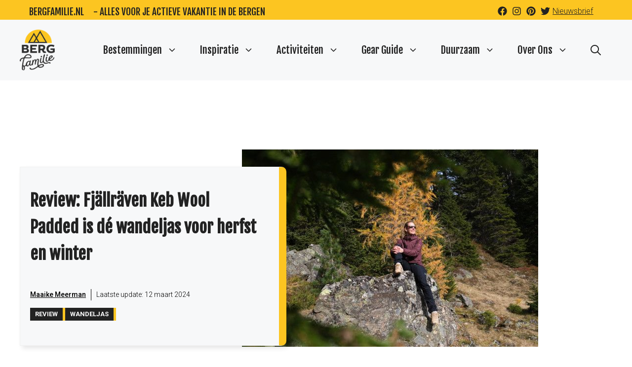

--- FILE ---
content_type: text/html; charset=UTF-8
request_url: https://bergfamilie.nl/review-fjallraven-keb-wool-padded-is-de-outdoorjas-voor-herfst-en-winter/
body_size: 41452
content:
<!DOCTYPE html>
<html lang="nl-NL">
<head><meta charset="UTF-8"><script>if(navigator.userAgent.match(/MSIE|Internet Explorer/i)||navigator.userAgent.match(/Trident\/7\..*?rv:11/i)){var href=document.location.href;if(!href.match(/[?&]nowprocket/)){if(href.indexOf("?")==-1){if(href.indexOf("#")==-1){document.location.href=href+"?nowprocket=1"}else{document.location.href=href.replace("#","?nowprocket=1#")}}else{if(href.indexOf("#")==-1){document.location.href=href+"&nowprocket=1"}else{document.location.href=href.replace("#","&nowprocket=1#")}}}}</script><script>(()=>{class RocketLazyLoadScripts{constructor(){this.v="2.0.4",this.userEvents=["keydown","keyup","mousedown","mouseup","mousemove","mouseover","mouseout","touchmove","touchstart","touchend","touchcancel","wheel","click","dblclick","input"],this.attributeEvents=["onblur","onclick","oncontextmenu","ondblclick","onfocus","onmousedown","onmouseenter","onmouseleave","onmousemove","onmouseout","onmouseover","onmouseup","onmousewheel","onscroll","onsubmit"]}async t(){this.i(),this.o(),/iP(ad|hone)/.test(navigator.userAgent)&&this.h(),this.u(),this.l(this),this.m(),this.k(this),this.p(this),this._(),await Promise.all([this.R(),this.L()]),this.lastBreath=Date.now(),this.S(this),this.P(),this.D(),this.O(),this.M(),await this.C(this.delayedScripts.normal),await this.C(this.delayedScripts.defer),await this.C(this.delayedScripts.async),await this.T(),await this.F(),await this.j(),await this.A(),window.dispatchEvent(new Event("rocket-allScriptsLoaded")),this.everythingLoaded=!0,this.lastTouchEnd&&await new Promise(t=>setTimeout(t,500-Date.now()+this.lastTouchEnd)),this.I(),this.H(),this.U(),this.W()}i(){this.CSPIssue=sessionStorage.getItem("rocketCSPIssue"),document.addEventListener("securitypolicyviolation",t=>{this.CSPIssue||"script-src-elem"!==t.violatedDirective||"data"!==t.blockedURI||(this.CSPIssue=!0,sessionStorage.setItem("rocketCSPIssue",!0))},{isRocket:!0})}o(){window.addEventListener("pageshow",t=>{this.persisted=t.persisted,this.realWindowLoadedFired=!0},{isRocket:!0}),window.addEventListener("pagehide",()=>{this.onFirstUserAction=null},{isRocket:!0})}h(){let t;function e(e){t=e}window.addEventListener("touchstart",e,{isRocket:!0}),window.addEventListener("touchend",function i(o){o.changedTouches[0]&&t.changedTouches[0]&&Math.abs(o.changedTouches[0].pageX-t.changedTouches[0].pageX)<10&&Math.abs(o.changedTouches[0].pageY-t.changedTouches[0].pageY)<10&&o.timeStamp-t.timeStamp<200&&(window.removeEventListener("touchstart",e,{isRocket:!0}),window.removeEventListener("touchend",i,{isRocket:!0}),"INPUT"===o.target.tagName&&"text"===o.target.type||(o.target.dispatchEvent(new TouchEvent("touchend",{target:o.target,bubbles:!0})),o.target.dispatchEvent(new MouseEvent("mouseover",{target:o.target,bubbles:!0})),o.target.dispatchEvent(new PointerEvent("click",{target:o.target,bubbles:!0,cancelable:!0,detail:1,clientX:o.changedTouches[0].clientX,clientY:o.changedTouches[0].clientY})),event.preventDefault()))},{isRocket:!0})}q(t){this.userActionTriggered||("mousemove"!==t.type||this.firstMousemoveIgnored?"keyup"===t.type||"mouseover"===t.type||"mouseout"===t.type||(this.userActionTriggered=!0,this.onFirstUserAction&&this.onFirstUserAction()):this.firstMousemoveIgnored=!0),"click"===t.type&&t.preventDefault(),t.stopPropagation(),t.stopImmediatePropagation(),"touchstart"===this.lastEvent&&"touchend"===t.type&&(this.lastTouchEnd=Date.now()),"click"===t.type&&(this.lastTouchEnd=0),this.lastEvent=t.type,t.composedPath&&t.composedPath()[0].getRootNode()instanceof ShadowRoot&&(t.rocketTarget=t.composedPath()[0]),this.savedUserEvents.push(t)}u(){this.savedUserEvents=[],this.userEventHandler=this.q.bind(this),this.userEvents.forEach(t=>window.addEventListener(t,this.userEventHandler,{passive:!1,isRocket:!0})),document.addEventListener("visibilitychange",this.userEventHandler,{isRocket:!0})}U(){this.userEvents.forEach(t=>window.removeEventListener(t,this.userEventHandler,{passive:!1,isRocket:!0})),document.removeEventListener("visibilitychange",this.userEventHandler,{isRocket:!0}),this.savedUserEvents.forEach(t=>{(t.rocketTarget||t.target).dispatchEvent(new window[t.constructor.name](t.type,t))})}m(){const t="return false",e=Array.from(this.attributeEvents,t=>"data-rocket-"+t),i="["+this.attributeEvents.join("],[")+"]",o="[data-rocket-"+this.attributeEvents.join("],[data-rocket-")+"]",s=(e,i,o)=>{o&&o!==t&&(e.setAttribute("data-rocket-"+i,o),e["rocket"+i]=new Function("event",o),e.setAttribute(i,t))};new MutationObserver(t=>{for(const n of t)"attributes"===n.type&&(n.attributeName.startsWith("data-rocket-")||this.everythingLoaded?n.attributeName.startsWith("data-rocket-")&&this.everythingLoaded&&this.N(n.target,n.attributeName.substring(12)):s(n.target,n.attributeName,n.target.getAttribute(n.attributeName))),"childList"===n.type&&n.addedNodes.forEach(t=>{if(t.nodeType===Node.ELEMENT_NODE)if(this.everythingLoaded)for(const i of[t,...t.querySelectorAll(o)])for(const t of i.getAttributeNames())e.includes(t)&&this.N(i,t.substring(12));else for(const e of[t,...t.querySelectorAll(i)])for(const t of e.getAttributeNames())this.attributeEvents.includes(t)&&s(e,t,e.getAttribute(t))})}).observe(document,{subtree:!0,childList:!0,attributeFilter:[...this.attributeEvents,...e]})}I(){this.attributeEvents.forEach(t=>{document.querySelectorAll("[data-rocket-"+t+"]").forEach(e=>{this.N(e,t)})})}N(t,e){const i=t.getAttribute("data-rocket-"+e);i&&(t.setAttribute(e,i),t.removeAttribute("data-rocket-"+e))}k(t){Object.defineProperty(HTMLElement.prototype,"onclick",{get(){return this.rocketonclick||null},set(e){this.rocketonclick=e,this.setAttribute(t.everythingLoaded?"onclick":"data-rocket-onclick","this.rocketonclick(event)")}})}S(t){function e(e,i){let o=e[i];e[i]=null,Object.defineProperty(e,i,{get:()=>o,set(s){t.everythingLoaded?o=s:e["rocket"+i]=o=s}})}e(document,"onreadystatechange"),e(window,"onload"),e(window,"onpageshow");try{Object.defineProperty(document,"readyState",{get:()=>t.rocketReadyState,set(e){t.rocketReadyState=e},configurable:!0}),document.readyState="loading"}catch(t){console.log("WPRocket DJE readyState conflict, bypassing")}}l(t){this.originalAddEventListener=EventTarget.prototype.addEventListener,this.originalRemoveEventListener=EventTarget.prototype.removeEventListener,this.savedEventListeners=[],EventTarget.prototype.addEventListener=function(e,i,o){o&&o.isRocket||!t.B(e,this)&&!t.userEvents.includes(e)||t.B(e,this)&&!t.userActionTriggered||e.startsWith("rocket-")||t.everythingLoaded?t.originalAddEventListener.call(this,e,i,o):(t.savedEventListeners.push({target:this,remove:!1,type:e,func:i,options:o}),"mouseenter"!==e&&"mouseleave"!==e||t.originalAddEventListener.call(this,e,t.savedUserEvents.push,o))},EventTarget.prototype.removeEventListener=function(e,i,o){o&&o.isRocket||!t.B(e,this)&&!t.userEvents.includes(e)||t.B(e,this)&&!t.userActionTriggered||e.startsWith("rocket-")||t.everythingLoaded?t.originalRemoveEventListener.call(this,e,i,o):t.savedEventListeners.push({target:this,remove:!0,type:e,func:i,options:o})}}J(t,e){this.savedEventListeners=this.savedEventListeners.filter(i=>{let o=i.type,s=i.target||window;return e!==o||t!==s||(this.B(o,s)&&(i.type="rocket-"+o),this.$(i),!1)})}H(){EventTarget.prototype.addEventListener=this.originalAddEventListener,EventTarget.prototype.removeEventListener=this.originalRemoveEventListener,this.savedEventListeners.forEach(t=>this.$(t))}$(t){t.remove?this.originalRemoveEventListener.call(t.target,t.type,t.func,t.options):this.originalAddEventListener.call(t.target,t.type,t.func,t.options)}p(t){let e;function i(e){return t.everythingLoaded?e:e.split(" ").map(t=>"load"===t||t.startsWith("load.")?"rocket-jquery-load":t).join(" ")}function o(o){function s(e){const s=o.fn[e];o.fn[e]=o.fn.init.prototype[e]=function(){return this[0]===window&&t.userActionTriggered&&("string"==typeof arguments[0]||arguments[0]instanceof String?arguments[0]=i(arguments[0]):"object"==typeof arguments[0]&&Object.keys(arguments[0]).forEach(t=>{const e=arguments[0][t];delete arguments[0][t],arguments[0][i(t)]=e})),s.apply(this,arguments),this}}if(o&&o.fn&&!t.allJQueries.includes(o)){const e={DOMContentLoaded:[],"rocket-DOMContentLoaded":[]};for(const t in e)document.addEventListener(t,()=>{e[t].forEach(t=>t())},{isRocket:!0});o.fn.ready=o.fn.init.prototype.ready=function(i){function s(){parseInt(o.fn.jquery)>2?setTimeout(()=>i.bind(document)(o)):i.bind(document)(o)}return"function"==typeof i&&(t.realDomReadyFired?!t.userActionTriggered||t.fauxDomReadyFired?s():e["rocket-DOMContentLoaded"].push(s):e.DOMContentLoaded.push(s)),o([])},s("on"),s("one"),s("off"),t.allJQueries.push(o)}e=o}t.allJQueries=[],o(window.jQuery),Object.defineProperty(window,"jQuery",{get:()=>e,set(t){o(t)}})}P(){const t=new Map;document.write=document.writeln=function(e){const i=document.currentScript,o=document.createRange(),s=i.parentElement;let n=t.get(i);void 0===n&&(n=i.nextSibling,t.set(i,n));const c=document.createDocumentFragment();o.setStart(c,0),c.appendChild(o.createContextualFragment(e)),s.insertBefore(c,n)}}async R(){return new Promise(t=>{this.userActionTriggered?t():this.onFirstUserAction=t})}async L(){return new Promise(t=>{document.addEventListener("DOMContentLoaded",()=>{this.realDomReadyFired=!0,t()},{isRocket:!0})})}async j(){return this.realWindowLoadedFired?Promise.resolve():new Promise(t=>{window.addEventListener("load",t,{isRocket:!0})})}M(){this.pendingScripts=[];this.scriptsMutationObserver=new MutationObserver(t=>{for(const e of t)e.addedNodes.forEach(t=>{"SCRIPT"!==t.tagName||t.noModule||t.isWPRocket||this.pendingScripts.push({script:t,promise:new Promise(e=>{const i=()=>{const i=this.pendingScripts.findIndex(e=>e.script===t);i>=0&&this.pendingScripts.splice(i,1),e()};t.addEventListener("load",i,{isRocket:!0}),t.addEventListener("error",i,{isRocket:!0}),setTimeout(i,1e3)})})})}),this.scriptsMutationObserver.observe(document,{childList:!0,subtree:!0})}async F(){await this.X(),this.pendingScripts.length?(await this.pendingScripts[0].promise,await this.F()):this.scriptsMutationObserver.disconnect()}D(){this.delayedScripts={normal:[],async:[],defer:[]},document.querySelectorAll("script[type$=rocketlazyloadscript]").forEach(t=>{t.hasAttribute("data-rocket-src")?t.hasAttribute("async")&&!1!==t.async?this.delayedScripts.async.push(t):t.hasAttribute("defer")&&!1!==t.defer||"module"===t.getAttribute("data-rocket-type")?this.delayedScripts.defer.push(t):this.delayedScripts.normal.push(t):this.delayedScripts.normal.push(t)})}async _(){await this.L();let t=[];document.querySelectorAll("script[type$=rocketlazyloadscript][data-rocket-src]").forEach(e=>{let i=e.getAttribute("data-rocket-src");if(i&&!i.startsWith("data:")){i.startsWith("//")&&(i=location.protocol+i);try{const o=new URL(i).origin;o!==location.origin&&t.push({src:o,crossOrigin:e.crossOrigin||"module"===e.getAttribute("data-rocket-type")})}catch(t){}}}),t=[...new Map(t.map(t=>[JSON.stringify(t),t])).values()],this.Y(t,"preconnect")}async G(t){if(await this.K(),!0!==t.noModule||!("noModule"in HTMLScriptElement.prototype))return new Promise(e=>{let i;function o(){(i||t).setAttribute("data-rocket-status","executed"),e()}try{if(navigator.userAgent.includes("Firefox/")||""===navigator.vendor||this.CSPIssue)i=document.createElement("script"),[...t.attributes].forEach(t=>{let e=t.nodeName;"type"!==e&&("data-rocket-type"===e&&(e="type"),"data-rocket-src"===e&&(e="src"),i.setAttribute(e,t.nodeValue))}),t.text&&(i.text=t.text),t.nonce&&(i.nonce=t.nonce),i.hasAttribute("src")?(i.addEventListener("load",o,{isRocket:!0}),i.addEventListener("error",()=>{i.setAttribute("data-rocket-status","failed-network"),e()},{isRocket:!0}),setTimeout(()=>{i.isConnected||e()},1)):(i.text=t.text,o()),i.isWPRocket=!0,t.parentNode.replaceChild(i,t);else{const i=t.getAttribute("data-rocket-type"),s=t.getAttribute("data-rocket-src");i?(t.type=i,t.removeAttribute("data-rocket-type")):t.removeAttribute("type"),t.addEventListener("load",o,{isRocket:!0}),t.addEventListener("error",i=>{this.CSPIssue&&i.target.src.startsWith("data:")?(console.log("WPRocket: CSP fallback activated"),t.removeAttribute("src"),this.G(t).then(e)):(t.setAttribute("data-rocket-status","failed-network"),e())},{isRocket:!0}),s?(t.fetchPriority="high",t.removeAttribute("data-rocket-src"),t.src=s):t.src="data:text/javascript;base64,"+window.btoa(unescape(encodeURIComponent(t.text)))}}catch(i){t.setAttribute("data-rocket-status","failed-transform"),e()}});t.setAttribute("data-rocket-status","skipped")}async C(t){const e=t.shift();return e?(e.isConnected&&await this.G(e),this.C(t)):Promise.resolve()}O(){this.Y([...this.delayedScripts.normal,...this.delayedScripts.defer,...this.delayedScripts.async],"preload")}Y(t,e){this.trash=this.trash||[];let i=!0;var o=document.createDocumentFragment();t.forEach(t=>{const s=t.getAttribute&&t.getAttribute("data-rocket-src")||t.src;if(s&&!s.startsWith("data:")){const n=document.createElement("link");n.href=s,n.rel=e,"preconnect"!==e&&(n.as="script",n.fetchPriority=i?"high":"low"),t.getAttribute&&"module"===t.getAttribute("data-rocket-type")&&(n.crossOrigin=!0),t.crossOrigin&&(n.crossOrigin=t.crossOrigin),t.integrity&&(n.integrity=t.integrity),t.nonce&&(n.nonce=t.nonce),o.appendChild(n),this.trash.push(n),i=!1}}),document.head.appendChild(o)}W(){this.trash.forEach(t=>t.remove())}async T(){try{document.readyState="interactive"}catch(t){}this.fauxDomReadyFired=!0;try{await this.K(),this.J(document,"readystatechange"),document.dispatchEvent(new Event("rocket-readystatechange")),await this.K(),document.rocketonreadystatechange&&document.rocketonreadystatechange(),await this.K(),this.J(document,"DOMContentLoaded"),document.dispatchEvent(new Event("rocket-DOMContentLoaded")),await this.K(),this.J(window,"DOMContentLoaded"),window.dispatchEvent(new Event("rocket-DOMContentLoaded"))}catch(t){console.error(t)}}async A(){try{document.readyState="complete"}catch(t){}try{await this.K(),this.J(document,"readystatechange"),document.dispatchEvent(new Event("rocket-readystatechange")),await this.K(),document.rocketonreadystatechange&&document.rocketonreadystatechange(),await this.K(),this.J(window,"load"),window.dispatchEvent(new Event("rocket-load")),await this.K(),window.rocketonload&&window.rocketonload(),await this.K(),this.allJQueries.forEach(t=>t(window).trigger("rocket-jquery-load")),await this.K(),this.J(window,"pageshow");const t=new Event("rocket-pageshow");t.persisted=this.persisted,window.dispatchEvent(t),await this.K(),window.rocketonpageshow&&window.rocketonpageshow({persisted:this.persisted})}catch(t){console.error(t)}}async K(){Date.now()-this.lastBreath>45&&(await this.X(),this.lastBreath=Date.now())}async X(){return document.hidden?new Promise(t=>setTimeout(t)):new Promise(t=>requestAnimationFrame(t))}B(t,e){return e===document&&"readystatechange"===t||(e===document&&"DOMContentLoaded"===t||(e===window&&"DOMContentLoaded"===t||(e===window&&"load"===t||e===window&&"pageshow"===t)))}static run(){(new RocketLazyLoadScripts).t()}}RocketLazyLoadScripts.run()})();</script>
	
	<meta name='robots' content='index, follow, max-image-preview:large, max-snippet:-1, max-video-preview:-1' />
<meta name="viewport" content="width=device-width, initial-scale=1">
	<!-- This site is optimized with the Yoast SEO plugin v26.7 - https://yoast.com/wordpress/plugins/seo/ -->
	<title>Review: Fjällräven Keb Wool Padded is dé wandeljas voor herfst en winter | bergfamilie.nl</title>
<link data-rocket-prefetch href="https://fonts.googleapis.com" rel="dns-prefetch">
<link data-rocket-preload as="style" href="https://fonts.googleapis.com/css?family=Fjalla%20One%3Aregular%7CRoboto%3A100%2C100italic%2C300%2C300italic%2Cregular%2Citalic%2C500%2C500italic%2C700%2C700italic%2C900%2C900italic&#038;display=swap" rel="preload">
<link href="https://fonts.googleapis.com/css?family=Fjalla%20One%3Aregular%7CRoboto%3A100%2C100italic%2C300%2C300italic%2Cregular%2Citalic%2C500%2C500italic%2C700%2C700italic%2C900%2C900italic&#038;display=swap" media="print" onload="this.media=&#039;all&#039;" rel="stylesheet">
<noscript data-wpr-hosted-gf-parameters=""><link rel="stylesheet" href="https://fonts.googleapis.com/css?family=Fjalla%20One%3Aregular%7CRoboto%3A100%2C100italic%2C300%2C300italic%2Cregular%2Citalic%2C500%2C500italic%2C700%2C700italic%2C900%2C900italic&#038;display=swap"></noscript>
	<link rel="canonical" href="https://bergfamilie.nl/review-fjallraven-keb-wool-padded-is-de-outdoorjas-voor-herfst-en-winter/" />
	<meta property="og:locale" content="nl_NL" />
	<meta property="og:type" content="article" />
	<meta property="og:title" content="Review: Fjällräven Keb Wool Padded is dé wandeljas voor herfst en winter | bergfamilie.nl" />
	<meta property="og:description" content="Ik ben groot fan van een wandeljas die voor meerdere activiteiten ingezet kunnen worden. Zo is deze Fjällräven Keb Wool Padded Jacket de afgelopen weken mijn trouwe begeleider geweest tijdens wandelingen, trekkingen en op mijn eerste skitour van het jaar. Maar ook voor winterwandelingen en sneeuwschoenwandelingen is de jas zeer geschikt. Een echte alleskunner voor ... Lees meer" />
	<meta property="og:url" content="https://bergfamilie.nl/review-fjallraven-keb-wool-padded-is-de-outdoorjas-voor-herfst-en-winter/" />
	<meta property="og:site_name" content="Bergfamilie.nl" />
	<meta property="article:publisher" content="https://www.facebook.com/Bergfamilie/" />
	<meta property="article:author" content="https://www.facebook.com/maaike.meerman.5/" />
	<meta property="article:published_time" content="2021-11-21T09:00:01+00:00" />
	<meta property="article:modified_time" content="2024-03-12T08:04:58+00:00" />
	<meta property="og:image" content="https://bergfamilie.nl/wp-content/uploads/2021/11/fjallravenkebwool.jpg" />
	<meta property="og:image:width" content="600" />
	<meta property="og:image:height" content="400" />
	<meta property="og:image:type" content="image/jpeg" />
	<meta name="author" content="Maaike Meerman" />
	<meta name="twitter:card" content="summary_large_image" />
	<meta name="twitter:creator" content="@bergfamilie" />
	<meta name="twitter:site" content="@bergfamilie" />
	<meta name="twitter:label1" content="Geschreven door" />
	<meta name="twitter:data1" content="Maaike Meerman" />
	<meta name="twitter:label2" content="Geschatte leestijd" />
	<meta name="twitter:data2" content="5 minuten" />
	<script type="application/ld+json" class="yoast-schema-graph">{"@context":"https://schema.org","@graph":[{"@type":"Article","@id":"https://bergfamilie.nl/review-fjallraven-keb-wool-padded-is-de-outdoorjas-voor-herfst-en-winter/#article","isPartOf":{"@id":"https://bergfamilie.nl/review-fjallraven-keb-wool-padded-is-de-outdoorjas-voor-herfst-en-winter/"},"author":{"name":"Maaike Meerman","@id":"https://bergfamilie.nl/#/schema/person/08adea810f72e67f9a5d84bc00a4d4b7"},"headline":"Review: Fjällräven Keb Wool Padded is dé wandeljas voor herfst en winter","datePublished":"2021-11-21T09:00:01+00:00","dateModified":"2024-03-12T08:04:58+00:00","mainEntityOfPage":{"@id":"https://bergfamilie.nl/review-fjallraven-keb-wool-padded-is-de-outdoorjas-voor-herfst-en-winter/"},"wordCount":732,"commentCount":0,"publisher":{"@id":"https://bergfamilie.nl/#organization"},"image":{"@id":"https://bergfamilie.nl/review-fjallraven-keb-wool-padded-is-de-outdoorjas-voor-herfst-en-winter/#primaryimage"},"thumbnailUrl":"https://bergfamilie.nl/wp-content/uploads/2021/11/fjallravenkebwool.jpg","keywords":["duurzame gear","fjallraven","getest"],"articleSection":["Review","Wandeljas"],"inLanguage":"nl-NL","potentialAction":[{"@type":"CommentAction","name":"Comment","target":["https://bergfamilie.nl/review-fjallraven-keb-wool-padded-is-de-outdoorjas-voor-herfst-en-winter/#respond"]}]},{"@type":"WebPage","@id":"https://bergfamilie.nl/review-fjallraven-keb-wool-padded-is-de-outdoorjas-voor-herfst-en-winter/","url":"https://bergfamilie.nl/review-fjallraven-keb-wool-padded-is-de-outdoorjas-voor-herfst-en-winter/","name":"Review: Fjällräven Keb Wool Padded is dé wandeljas voor herfst en winter | bergfamilie.nl","isPartOf":{"@id":"https://bergfamilie.nl/#website"},"primaryImageOfPage":{"@id":"https://bergfamilie.nl/review-fjallraven-keb-wool-padded-is-de-outdoorjas-voor-herfst-en-winter/#primaryimage"},"image":{"@id":"https://bergfamilie.nl/review-fjallraven-keb-wool-padded-is-de-outdoorjas-voor-herfst-en-winter/#primaryimage"},"thumbnailUrl":"https://bergfamilie.nl/wp-content/uploads/2021/11/fjallravenkebwool.jpg","datePublished":"2021-11-21T09:00:01+00:00","dateModified":"2024-03-12T08:04:58+00:00","breadcrumb":{"@id":"https://bergfamilie.nl/review-fjallraven-keb-wool-padded-is-de-outdoorjas-voor-herfst-en-winter/#breadcrumb"},"inLanguage":"nl-NL","potentialAction":[{"@type":"ReadAction","target":["https://bergfamilie.nl/review-fjallraven-keb-wool-padded-is-de-outdoorjas-voor-herfst-en-winter/"]}]},{"@type":"ImageObject","inLanguage":"nl-NL","@id":"https://bergfamilie.nl/review-fjallraven-keb-wool-padded-is-de-outdoorjas-voor-herfst-en-winter/#primaryimage","url":"https://bergfamilie.nl/wp-content/uploads/2021/11/fjallravenkebwool.jpg","contentUrl":"https://bergfamilie.nl/wp-content/uploads/2021/11/fjallravenkebwool.jpg","width":600,"height":400,"caption":"Fjällräven Keb Wool Padded Jacket getest"},{"@type":"BreadcrumbList","@id":"https://bergfamilie.nl/review-fjallraven-keb-wool-padded-is-de-outdoorjas-voor-herfst-en-winter/#breadcrumb","itemListElement":[{"@type":"ListItem","position":1,"name":"Hiken / Wandelen","item":"https://bergfamilie.nl/thema/wandelen/"},{"@type":"ListItem","position":2,"name":"Wandeljas","item":"https://bergfamilie.nl/thema/wandelen/outdoorjas/"},{"@type":"ListItem","position":3,"name":"Review: Fjällräven Keb Wool Padded is dé wandeljas voor herfst en winter"}]},{"@type":"WebSite","@id":"https://bergfamilie.nl/#website","url":"https://bergfamilie.nl/","name":"Bergfamilie","description":"VOOR JE ULTIEME AVONTUURLIJKE VAKANTIE","publisher":{"@id":"https://bergfamilie.nl/#organization"},"alternateName":"bergfamilie.nl","potentialAction":[{"@type":"SearchAction","target":{"@type":"EntryPoint","urlTemplate":"https://bergfamilie.nl/?s={search_term_string}"},"query-input":{"@type":"PropertyValueSpecification","valueRequired":true,"valueName":"search_term_string"}}],"inLanguage":"nl-NL"},{"@type":"Organization","@id":"https://bergfamilie.nl/#organization","name":"Bergfamilie.nl","alternateName":"Bergfamilie","url":"https://bergfamilie.nl/","logo":{"@type":"ImageObject","inLanguage":"nl-NL","@id":"https://bergfamilie.nl/#/schema/logo/image/","url":"https://bergfamilie.nl/wp-content/uploads/2022/03/bergfamilie_100x90.png","contentUrl":"https://bergfamilie.nl/wp-content/uploads/2022/03/bergfamilie_100x90.png","width":90,"height":100,"caption":"Bergfamilie.nl"},"image":{"@id":"https://bergfamilie.nl/#/schema/logo/image/"},"sameAs":["https://www.facebook.com/Bergfamilie/","https://x.com/bergfamilie","https://www.instagram.com/bergfamilie.nl/","https://nl.pinterest.com/bergfamilienl/","https://www.linkedin.com/company/bergfamilie"]},{"@type":"Person","@id":"https://bergfamilie.nl/#/schema/person/08adea810f72e67f9a5d84bc00a4d4b7","name":"Maaike Meerman","image":{"@type":"ImageObject","inLanguage":"nl-NL","@id":"https://bergfamilie.nl/#/schema/person/image/","url":"https://bergfamilie.nl/wp-content/uploads/2023/05/wandelstokken-96x96.jpg","contentUrl":"https://bergfamilie.nl/wp-content/uploads/2023/05/wandelstokken-96x96.jpg","caption":"Maaike Meerman"},"description":"Oprichter Bergfamilie &amp; Outdoor expert Woont in: Oostenrijk Specialisatie: wandelen, kamperen en wintersport. Ervaring: Bezocht 80+ bergbestemmingen in Europa en Canada. Sinds 2019 gecertificeerd wandelgids. Test outdoor gear voor verschillende merken en trekt dagelijks de bergen in.","sameAs":["https://bergfamilie.nl","https://www.facebook.com/maaike.meerman.5/","https://www.instagram.com/kemeer/","https://www.linkedin.com/in/maaike-meerman-457b0a7/"],"url":"https://bergfamilie.nl/author/maaike/"}]}</script>
	<!-- / Yoast SEO plugin. -->


<link href='https://fonts.gstatic.com' crossorigin rel='preconnect' />
<link href='https://fonts.googleapis.com' crossorigin rel='preconnect' />
<link rel="alternate" type="application/rss+xml" title="Bergfamilie.nl &raquo; feed" href="https://bergfamilie.nl/feed/" />
<link rel="alternate" type="application/rss+xml" title="Bergfamilie.nl &raquo; reacties feed" href="https://bergfamilie.nl/comments/feed/" />
<link rel="alternate" type="application/rss+xml" title="Bergfamilie.nl &raquo; Review: Fjällräven Keb Wool Padded is dé wandeljas voor herfst en winter reacties feed" href="https://bergfamilie.nl/review-fjallraven-keb-wool-padded-is-de-outdoorjas-voor-herfst-en-winter/feed/" />
<link rel="alternate" title="oEmbed (JSON)" type="application/json+oembed" href="https://bergfamilie.nl/wp-json/oembed/1.0/embed?url=https%3A%2F%2Fbergfamilie.nl%2Freview-fjallraven-keb-wool-padded-is-de-outdoorjas-voor-herfst-en-winter%2F" />
<link rel="alternate" title="oEmbed (XML)" type="text/xml+oembed" href="https://bergfamilie.nl/wp-json/oembed/1.0/embed?url=https%3A%2F%2Fbergfamilie.nl%2Freview-fjallraven-keb-wool-padded-is-de-outdoorjas-voor-herfst-en-winter%2F&#038;format=xml" />
<style id='wp-img-auto-sizes-contain-inline-css'>
img:is([sizes=auto i],[sizes^="auto," i]){contain-intrinsic-size:3000px 1500px}
/*# sourceURL=wp-img-auto-sizes-contain-inline-css */
</style>
<style id='wp-emoji-styles-inline-css'>

	img.wp-smiley, img.emoji {
		display: inline !important;
		border: none !important;
		box-shadow: none !important;
		height: 1em !important;
		width: 1em !important;
		margin: 0 0.07em !important;
		vertical-align: -0.1em !important;
		background: none !important;
		padding: 0 !important;
	}
/*# sourceURL=wp-emoji-styles-inline-css */
</style>
<style id='wp-block-library-inline-css'>
:root{--wp-block-synced-color:#7a00df;--wp-block-synced-color--rgb:122,0,223;--wp-bound-block-color:var(--wp-block-synced-color);--wp-editor-canvas-background:#ddd;--wp-admin-theme-color:#007cba;--wp-admin-theme-color--rgb:0,124,186;--wp-admin-theme-color-darker-10:#006ba1;--wp-admin-theme-color-darker-10--rgb:0,107,160.5;--wp-admin-theme-color-darker-20:#005a87;--wp-admin-theme-color-darker-20--rgb:0,90,135;--wp-admin-border-width-focus:2px}@media (min-resolution:192dpi){:root{--wp-admin-border-width-focus:1.5px}}.wp-element-button{cursor:pointer}:root .has-very-light-gray-background-color{background-color:#eee}:root .has-very-dark-gray-background-color{background-color:#313131}:root .has-very-light-gray-color{color:#eee}:root .has-very-dark-gray-color{color:#313131}:root .has-vivid-green-cyan-to-vivid-cyan-blue-gradient-background{background:linear-gradient(135deg,#00d084,#0693e3)}:root .has-purple-crush-gradient-background{background:linear-gradient(135deg,#34e2e4,#4721fb 50%,#ab1dfe)}:root .has-hazy-dawn-gradient-background{background:linear-gradient(135deg,#faaca8,#dad0ec)}:root .has-subdued-olive-gradient-background{background:linear-gradient(135deg,#fafae1,#67a671)}:root .has-atomic-cream-gradient-background{background:linear-gradient(135deg,#fdd79a,#004a59)}:root .has-nightshade-gradient-background{background:linear-gradient(135deg,#330968,#31cdcf)}:root .has-midnight-gradient-background{background:linear-gradient(135deg,#020381,#2874fc)}:root{--wp--preset--font-size--normal:16px;--wp--preset--font-size--huge:42px}.has-regular-font-size{font-size:1em}.has-larger-font-size{font-size:2.625em}.has-normal-font-size{font-size:var(--wp--preset--font-size--normal)}.has-huge-font-size{font-size:var(--wp--preset--font-size--huge)}.has-text-align-center{text-align:center}.has-text-align-left{text-align:left}.has-text-align-right{text-align:right}.has-fit-text{white-space:nowrap!important}#end-resizable-editor-section{display:none}.aligncenter{clear:both}.items-justified-left{justify-content:flex-start}.items-justified-center{justify-content:center}.items-justified-right{justify-content:flex-end}.items-justified-space-between{justify-content:space-between}.screen-reader-text{border:0;clip-path:inset(50%);height:1px;margin:-1px;overflow:hidden;padding:0;position:absolute;width:1px;word-wrap:normal!important}.screen-reader-text:focus{background-color:#ddd;clip-path:none;color:#444;display:block;font-size:1em;height:auto;left:5px;line-height:normal;padding:15px 23px 14px;text-decoration:none;top:5px;width:auto;z-index:100000}html :where(.has-border-color){border-style:solid}html :where([style*=border-top-color]){border-top-style:solid}html :where([style*=border-right-color]){border-right-style:solid}html :where([style*=border-bottom-color]){border-bottom-style:solid}html :where([style*=border-left-color]){border-left-style:solid}html :where([style*=border-width]){border-style:solid}html :where([style*=border-top-width]){border-top-style:solid}html :where([style*=border-right-width]){border-right-style:solid}html :where([style*=border-bottom-width]){border-bottom-style:solid}html :where([style*=border-left-width]){border-left-style:solid}html :where(img[class*=wp-image-]){height:auto;max-width:100%}:where(figure){margin:0 0 1em}html :where(.is-position-sticky){--wp-admin--admin-bar--position-offset:var(--wp-admin--admin-bar--height,0px)}@media screen and (max-width:600px){html :where(.is-position-sticky){--wp-admin--admin-bar--position-offset:0px}}

/*# sourceURL=wp-block-library-inline-css */
</style><style id='wp-block-paragraph-inline-css'>
.is-small-text{font-size:.875em}.is-regular-text{font-size:1em}.is-large-text{font-size:2.25em}.is-larger-text{font-size:3em}.has-drop-cap:not(:focus):first-letter{float:left;font-size:8.4em;font-style:normal;font-weight:100;line-height:.68;margin:.05em .1em 0 0;text-transform:uppercase}body.rtl .has-drop-cap:not(:focus):first-letter{float:none;margin-left:.1em}p.has-drop-cap.has-background{overflow:hidden}:root :where(p.has-background){padding:1.25em 2.375em}:where(p.has-text-color:not(.has-link-color)) a{color:inherit}p.has-text-align-left[style*="writing-mode:vertical-lr"],p.has-text-align-right[style*="writing-mode:vertical-rl"]{rotate:180deg}
/*# sourceURL=https://bergfamilie.nl/wp-includes/blocks/paragraph/style.min.css */
</style>
<style id='wp-block-spacer-inline-css'>
.wp-block-spacer{clear:both}
/*# sourceURL=https://bergfamilie.nl/wp-includes/blocks/spacer/style.min.css */
</style>
<style id='global-styles-inline-css'>
:root{--wp--preset--aspect-ratio--square: 1;--wp--preset--aspect-ratio--4-3: 4/3;--wp--preset--aspect-ratio--3-4: 3/4;--wp--preset--aspect-ratio--3-2: 3/2;--wp--preset--aspect-ratio--2-3: 2/3;--wp--preset--aspect-ratio--16-9: 16/9;--wp--preset--aspect-ratio--9-16: 9/16;--wp--preset--color--black: #000000;--wp--preset--color--cyan-bluish-gray: #abb8c3;--wp--preset--color--white: #ffffff;--wp--preset--color--pale-pink: #f78da7;--wp--preset--color--vivid-red: #cf2e2e;--wp--preset--color--luminous-vivid-orange: #ff6900;--wp--preset--color--luminous-vivid-amber: #fcb900;--wp--preset--color--light-green-cyan: #7bdcb5;--wp--preset--color--vivid-green-cyan: #00d084;--wp--preset--color--pale-cyan-blue: #8ed1fc;--wp--preset--color--vivid-cyan-blue: #0693e3;--wp--preset--color--vivid-purple: #9b51e0;--wp--preset--color--contrast: var(--contrast);--wp--preset--color--contrast-2: var(--contrast-2);--wp--preset--color--contrast-3: var(--contrast-3);--wp--preset--color--base: var(--base);--wp--preset--color--base-2: var(--base-2);--wp--preset--color--base-3: var(--base-3);--wp--preset--color--accent: var(--accent);--wp--preset--color--accent-2: var(--accent-2);--wp--preset--gradient--vivid-cyan-blue-to-vivid-purple: linear-gradient(135deg,rgb(6,147,227) 0%,rgb(155,81,224) 100%);--wp--preset--gradient--light-green-cyan-to-vivid-green-cyan: linear-gradient(135deg,rgb(122,220,180) 0%,rgb(0,208,130) 100%);--wp--preset--gradient--luminous-vivid-amber-to-luminous-vivid-orange: linear-gradient(135deg,rgb(252,185,0) 0%,rgb(255,105,0) 100%);--wp--preset--gradient--luminous-vivid-orange-to-vivid-red: linear-gradient(135deg,rgb(255,105,0) 0%,rgb(207,46,46) 100%);--wp--preset--gradient--very-light-gray-to-cyan-bluish-gray: linear-gradient(135deg,rgb(238,238,238) 0%,rgb(169,184,195) 100%);--wp--preset--gradient--cool-to-warm-spectrum: linear-gradient(135deg,rgb(74,234,220) 0%,rgb(151,120,209) 20%,rgb(207,42,186) 40%,rgb(238,44,130) 60%,rgb(251,105,98) 80%,rgb(254,248,76) 100%);--wp--preset--gradient--blush-light-purple: linear-gradient(135deg,rgb(255,206,236) 0%,rgb(152,150,240) 100%);--wp--preset--gradient--blush-bordeaux: linear-gradient(135deg,rgb(254,205,165) 0%,rgb(254,45,45) 50%,rgb(107,0,62) 100%);--wp--preset--gradient--luminous-dusk: linear-gradient(135deg,rgb(255,203,112) 0%,rgb(199,81,192) 50%,rgb(65,88,208) 100%);--wp--preset--gradient--pale-ocean: linear-gradient(135deg,rgb(255,245,203) 0%,rgb(182,227,212) 50%,rgb(51,167,181) 100%);--wp--preset--gradient--electric-grass: linear-gradient(135deg,rgb(202,248,128) 0%,rgb(113,206,126) 100%);--wp--preset--gradient--midnight: linear-gradient(135deg,rgb(2,3,129) 0%,rgb(40,116,252) 100%);--wp--preset--font-size--small: 13px;--wp--preset--font-size--medium: 20px;--wp--preset--font-size--large: 36px;--wp--preset--font-size--x-large: 42px;--wp--preset--spacing--20: 0.44rem;--wp--preset--spacing--30: 0.67rem;--wp--preset--spacing--40: 1rem;--wp--preset--spacing--50: 1.5rem;--wp--preset--spacing--60: 2.25rem;--wp--preset--spacing--70: 3.38rem;--wp--preset--spacing--80: 5.06rem;--wp--preset--shadow--natural: 6px 6px 9px rgba(0, 0, 0, 0.2);--wp--preset--shadow--deep: 12px 12px 50px rgba(0, 0, 0, 0.4);--wp--preset--shadow--sharp: 6px 6px 0px rgba(0, 0, 0, 0.2);--wp--preset--shadow--outlined: 6px 6px 0px -3px rgb(255, 255, 255), 6px 6px rgb(0, 0, 0);--wp--preset--shadow--crisp: 6px 6px 0px rgb(0, 0, 0);}:where(.is-layout-flex){gap: 0.5em;}:where(.is-layout-grid){gap: 0.5em;}body .is-layout-flex{display: flex;}.is-layout-flex{flex-wrap: wrap;align-items: center;}.is-layout-flex > :is(*, div){margin: 0;}body .is-layout-grid{display: grid;}.is-layout-grid > :is(*, div){margin: 0;}:where(.wp-block-columns.is-layout-flex){gap: 2em;}:where(.wp-block-columns.is-layout-grid){gap: 2em;}:where(.wp-block-post-template.is-layout-flex){gap: 1.25em;}:where(.wp-block-post-template.is-layout-grid){gap: 1.25em;}.has-black-color{color: var(--wp--preset--color--black) !important;}.has-cyan-bluish-gray-color{color: var(--wp--preset--color--cyan-bluish-gray) !important;}.has-white-color{color: var(--wp--preset--color--white) !important;}.has-pale-pink-color{color: var(--wp--preset--color--pale-pink) !important;}.has-vivid-red-color{color: var(--wp--preset--color--vivid-red) !important;}.has-luminous-vivid-orange-color{color: var(--wp--preset--color--luminous-vivid-orange) !important;}.has-luminous-vivid-amber-color{color: var(--wp--preset--color--luminous-vivid-amber) !important;}.has-light-green-cyan-color{color: var(--wp--preset--color--light-green-cyan) !important;}.has-vivid-green-cyan-color{color: var(--wp--preset--color--vivid-green-cyan) !important;}.has-pale-cyan-blue-color{color: var(--wp--preset--color--pale-cyan-blue) !important;}.has-vivid-cyan-blue-color{color: var(--wp--preset--color--vivid-cyan-blue) !important;}.has-vivid-purple-color{color: var(--wp--preset--color--vivid-purple) !important;}.has-black-background-color{background-color: var(--wp--preset--color--black) !important;}.has-cyan-bluish-gray-background-color{background-color: var(--wp--preset--color--cyan-bluish-gray) !important;}.has-white-background-color{background-color: var(--wp--preset--color--white) !important;}.has-pale-pink-background-color{background-color: var(--wp--preset--color--pale-pink) !important;}.has-vivid-red-background-color{background-color: var(--wp--preset--color--vivid-red) !important;}.has-luminous-vivid-orange-background-color{background-color: var(--wp--preset--color--luminous-vivid-orange) !important;}.has-luminous-vivid-amber-background-color{background-color: var(--wp--preset--color--luminous-vivid-amber) !important;}.has-light-green-cyan-background-color{background-color: var(--wp--preset--color--light-green-cyan) !important;}.has-vivid-green-cyan-background-color{background-color: var(--wp--preset--color--vivid-green-cyan) !important;}.has-pale-cyan-blue-background-color{background-color: var(--wp--preset--color--pale-cyan-blue) !important;}.has-vivid-cyan-blue-background-color{background-color: var(--wp--preset--color--vivid-cyan-blue) !important;}.has-vivid-purple-background-color{background-color: var(--wp--preset--color--vivid-purple) !important;}.has-black-border-color{border-color: var(--wp--preset--color--black) !important;}.has-cyan-bluish-gray-border-color{border-color: var(--wp--preset--color--cyan-bluish-gray) !important;}.has-white-border-color{border-color: var(--wp--preset--color--white) !important;}.has-pale-pink-border-color{border-color: var(--wp--preset--color--pale-pink) !important;}.has-vivid-red-border-color{border-color: var(--wp--preset--color--vivid-red) !important;}.has-luminous-vivid-orange-border-color{border-color: var(--wp--preset--color--luminous-vivid-orange) !important;}.has-luminous-vivid-amber-border-color{border-color: var(--wp--preset--color--luminous-vivid-amber) !important;}.has-light-green-cyan-border-color{border-color: var(--wp--preset--color--light-green-cyan) !important;}.has-vivid-green-cyan-border-color{border-color: var(--wp--preset--color--vivid-green-cyan) !important;}.has-pale-cyan-blue-border-color{border-color: var(--wp--preset--color--pale-cyan-blue) !important;}.has-vivid-cyan-blue-border-color{border-color: var(--wp--preset--color--vivid-cyan-blue) !important;}.has-vivid-purple-border-color{border-color: var(--wp--preset--color--vivid-purple) !important;}.has-vivid-cyan-blue-to-vivid-purple-gradient-background{background: var(--wp--preset--gradient--vivid-cyan-blue-to-vivid-purple) !important;}.has-light-green-cyan-to-vivid-green-cyan-gradient-background{background: var(--wp--preset--gradient--light-green-cyan-to-vivid-green-cyan) !important;}.has-luminous-vivid-amber-to-luminous-vivid-orange-gradient-background{background: var(--wp--preset--gradient--luminous-vivid-amber-to-luminous-vivid-orange) !important;}.has-luminous-vivid-orange-to-vivid-red-gradient-background{background: var(--wp--preset--gradient--luminous-vivid-orange-to-vivid-red) !important;}.has-very-light-gray-to-cyan-bluish-gray-gradient-background{background: var(--wp--preset--gradient--very-light-gray-to-cyan-bluish-gray) !important;}.has-cool-to-warm-spectrum-gradient-background{background: var(--wp--preset--gradient--cool-to-warm-spectrum) !important;}.has-blush-light-purple-gradient-background{background: var(--wp--preset--gradient--blush-light-purple) !important;}.has-blush-bordeaux-gradient-background{background: var(--wp--preset--gradient--blush-bordeaux) !important;}.has-luminous-dusk-gradient-background{background: var(--wp--preset--gradient--luminous-dusk) !important;}.has-pale-ocean-gradient-background{background: var(--wp--preset--gradient--pale-ocean) !important;}.has-electric-grass-gradient-background{background: var(--wp--preset--gradient--electric-grass) !important;}.has-midnight-gradient-background{background: var(--wp--preset--gradient--midnight) !important;}.has-small-font-size{font-size: var(--wp--preset--font-size--small) !important;}.has-medium-font-size{font-size: var(--wp--preset--font-size--medium) !important;}.has-large-font-size{font-size: var(--wp--preset--font-size--large) !important;}.has-x-large-font-size{font-size: var(--wp--preset--font-size--x-large) !important;}
/*# sourceURL=global-styles-inline-css */
</style>

<style id='classic-theme-styles-inline-css'>
/*! This file is auto-generated */
.wp-block-button__link{color:#fff;background-color:#32373c;border-radius:9999px;box-shadow:none;text-decoration:none;padding:calc(.667em + 2px) calc(1.333em + 2px);font-size:1.125em}.wp-block-file__button{background:#32373c;color:#fff;text-decoration:none}
/*# sourceURL=/wp-includes/css/classic-themes.min.css */
</style>
<link data-minify="1" rel='stylesheet' id='mpp_gutenberg-css' href='https://bergfamilie.nl/wp-content/cache/min/1/wp-content/plugins/metronet-profile-picture/dist/blocks.style.build.css?ver=1755071152' media='all' />
<link data-minify="1" rel='stylesheet' id='mailerlite_forms.css-css' href='https://bergfamilie.nl/wp-content/cache/min/1/wp-content/plugins/official-mailerlite-sign-up-forms/assets/css/mailerlite_forms.css?ver=1755071152' media='all' />
<link data-minify="1" rel='stylesheet' id='related-posts-by-taxonomy-css' href='https://bergfamilie.nl/wp-content/cache/min/1/wp-content/plugins/related-posts-by-taxonomy/includes/assets/css/styles.css?ver=1755071152' media='all' />
<link data-minify="1" rel='stylesheet' id='widgetopts-styles-css' href='https://bergfamilie.nl/wp-content/cache/min/1/wp-content/plugins/widget-options/assets/css/widget-options.css?ver=1755071152' media='all' />
<link data-minify="1" rel='stylesheet' id='vj-core-css' href='https://bergfamilie.nl/wp-content/cache/min/1/wp-content/plugins/yoast-faq-accordion/vj-core.css?ver=1755071152' media='all' />
<link rel='stylesheet' id='generate-comments-css' href='https://bergfamilie.nl/wp-content/themes/generatepress/assets/css/components/comments.min.css?ver=3.6.0' media='all' />
<link rel='stylesheet' id='generate-style-css' href='https://bergfamilie.nl/wp-content/themes/generatepress/assets/css/main.min.css?ver=3.6.0' media='all' />
<style id='generate-style-inline-css'>
body{background-color:var(--base-3);color:var(--contrast);}a{color:#4d8f36;}a:hover, a:focus{text-decoration:underline;}.entry-title a, .site-branding a, a.button, .wp-block-button__link, .main-navigation a{text-decoration:none;}a:hover, a:focus, a:active{color:#4d8f36;}.grid-container{max-width:1280px;}.wp-block-group__inner-container{max-width:1280px;margin-left:auto;margin-right:auto;}.site-header .header-image{width:75px;}.generate-back-to-top{font-size:20px;border-radius:3px;position:fixed;bottom:30px;right:30px;line-height:40px;width:40px;text-align:center;z-index:10;transition:opacity 300ms ease-in-out;opacity:0.1;transform:translateY(1000px);}.generate-back-to-top__show{opacity:1;transform:translateY(0);}:root{--contrast:#222222;--contrast-2:#575760;--contrast-3:#b2b2be;--base:#f0f0f0;--base-2:#f7f8f9;--base-3:#ffffff;--accent:#0C4767;--accent-2:#566E3D;}:root .has-contrast-color{color:var(--contrast);}:root .has-contrast-background-color{background-color:var(--contrast);}:root .has-contrast-2-color{color:var(--contrast-2);}:root .has-contrast-2-background-color{background-color:var(--contrast-2);}:root .has-contrast-3-color{color:var(--contrast-3);}:root .has-contrast-3-background-color{background-color:var(--contrast-3);}:root .has-base-color{color:var(--base);}:root .has-base-background-color{background-color:var(--base);}:root .has-base-2-color{color:var(--base-2);}:root .has-base-2-background-color{background-color:var(--base-2);}:root .has-base-3-color{color:var(--base-3);}:root .has-base-3-background-color{background-color:var(--base-3);}:root .has-accent-color{color:var(--accent);}:root .has-accent-background-color{background-color:var(--accent);}:root .has-accent-2-color{color:var(--accent-2);}:root .has-accent-2-background-color{background-color:var(--accent-2);}.gp-modal:not(.gp-modal--open):not(.gp-modal--transition){display:none;}.gp-modal--transition:not(.gp-modal--open){pointer-events:none;}.gp-modal-overlay:not(.gp-modal-overlay--open):not(.gp-modal--transition){display:none;}.gp-modal__overlay{display:none;position:fixed;top:0;left:0;right:0;bottom:0;background:rgba(0,0,0,0.2);display:flex;justify-content:center;align-items:center;z-index:10000;backdrop-filter:blur(3px);transition:opacity 500ms ease;opacity:0;}.gp-modal--open:not(.gp-modal--transition) .gp-modal__overlay{opacity:1;}.gp-modal__container{max-width:100%;max-height:100vh;transform:scale(0.9);transition:transform 500ms ease;padding:0 10px;}.gp-modal--open:not(.gp-modal--transition) .gp-modal__container{transform:scale(1);}.search-modal-fields{display:flex;}.gp-search-modal .gp-modal__overlay{align-items:flex-start;padding-top:25vh;background:var(--gp-search-modal-overlay-bg-color);}.search-modal-form{width:500px;max-width:100%;background-color:var(--gp-search-modal-bg-color);color:var(--gp-search-modal-text-color);}.search-modal-form .search-field, .search-modal-form .search-field:focus{width:100%;height:60px;background-color:transparent;border:0;appearance:none;color:currentColor;}.search-modal-fields button, .search-modal-fields button:active, .search-modal-fields button:focus, .search-modal-fields button:hover{background-color:transparent;border:0;color:currentColor;width:60px;}body, button, input, select, textarea{font-family:Roboto, sans-serif;font-weight:300;font-size:1.2rem;}body{line-height:1.7;}h1{font-family:Fjalla One, sans-serif;font-weight:bold;font-size:1.6rem;line-height:1.6em;margin-bottom:20px;}h2{font-family:Fjalla One, sans-serif;font-weight:300;font-size:1.6rem;line-height:1.2em;margin-bottom:5px;}h3{font-family:Fjalla One, sans-serif;font-size:1.4rem;line-height:1.1em;margin-bottom:5px;}.main-navigation a, .main-navigation .menu-toggle, .main-navigation .menu-bar-items{font-family:Fjalla One, sans-serif;font-size:1.3rem;}.main-navigation .main-nav ul ul li a{font-family:inherit;font-weight:300;font-size:1rem;line-height:1.2;}@media (max-width: 1024px){.main-navigation .main-nav ul ul li a{font-size:1.1rem;}}h4{font-family:inherit;font-weight:600;text-transform:uppercase;font-size:1.1rem;letter-spacing:1px;line-height:1.4em;margin-bottom:0px;}h6{font-family:inherit;font-weight:400;text-transform:uppercase;font-size:1.1rem;letter-spacing:1px;line-height:1em;margin-bottom:13px;}.top-bar{background-color:#636363;color:#ffffff;}.top-bar a{color:#ffffff;}.top-bar a:hover{color:#303030;}.site-header{background-color:var(--base-2);}.main-title a,.main-title a:hover{color:var(--contrast);}.site-description{color:var(--contrast-2);}.mobile-menu-control-wrapper .menu-toggle,.mobile-menu-control-wrapper .menu-toggle:hover,.mobile-menu-control-wrapper .menu-toggle:focus,.has-inline-mobile-toggle #site-navigation.toggled{background-color:rgba(0, 0, 0, 0.02);}.main-navigation,.main-navigation ul ul{background-color:var(--base-2);}.main-navigation .main-nav ul li a, .main-navigation .menu-toggle, .main-navigation .menu-bar-items{color:var(--contrast);}.main-navigation .main-nav ul li:not([class*="current-menu-"]):hover > a, .main-navigation .main-nav ul li:not([class*="current-menu-"]):focus > a, .main-navigation .main-nav ul li.sfHover:not([class*="current-menu-"]) > a, .main-navigation .menu-bar-item:hover > a, .main-navigation .menu-bar-item.sfHover > a{color:var(--accent);}button.menu-toggle:hover,button.menu-toggle:focus{color:var(--contrast);}.main-navigation .main-nav ul li[class*="current-menu-"] > a{color:var(--accent);}.navigation-search input[type="search"],.navigation-search input[type="search"]:active, .navigation-search input[type="search"]:focus, .main-navigation .main-nav ul li.search-item.active > a, .main-navigation .menu-bar-items .search-item.active > a{color:var(--accent);}.main-navigation ul ul{background-color:var(--base-2);}.separate-containers .inside-article, .separate-containers .comments-area, .separate-containers .page-header, .one-container .container, .separate-containers .paging-navigation, .inside-page-header{background-color:#ffffff;}.entry-title a{color:var(--contrast);}.entry-title a:hover{color:var(--contrast-2);}.entry-meta{color:var(--contrast-2);}.sidebar .widget{background-color:#ffffff;}.footer-widgets{background-color:#ffffff;}.site-info{background-color:var(--base-3);}input[type="text"],input[type="email"],input[type="url"],input[type="password"],input[type="search"],input[type="tel"],input[type="number"],textarea,select{color:var(--contrast);background-color:#fafafa;border-color:var(--base);}input[type="text"]:focus,input[type="email"]:focus,input[type="url"]:focus,input[type="password"]:focus,input[type="search"]:focus,input[type="tel"]:focus,input[type="number"]:focus,textarea:focus,select:focus{color:var(--contrast);background-color:#ffffff;border-color:var(--contrast-3);}button,html input[type="button"],input[type="reset"],input[type="submit"],a.button,a.wp-block-button__link:not(.has-background){color:#ffffff;background-color:#55555e;}button:hover,html input[type="button"]:hover,input[type="reset"]:hover,input[type="submit"]:hover,a.button:hover,button:focus,html input[type="button"]:focus,input[type="reset"]:focus,input[type="submit"]:focus,a.button:focus,a.wp-block-button__link:not(.has-background):active,a.wp-block-button__link:not(.has-background):focus,a.wp-block-button__link:not(.has-background):hover{color:#ffffff;background-color:#3f4047;}a.generate-back-to-top{background-color:rgba( 0,0,0,0.4 );color:#ffffff;}a.generate-back-to-top:hover,a.generate-back-to-top:focus{background-color:rgba( 0,0,0,0.6 );color:#ffffff;}:root{--gp-search-modal-bg-color:var(--base-3);--gp-search-modal-text-color:var(--contrast);--gp-search-modal-overlay-bg-color:rgba(0,0,0,0.2);}@media (max-width: 768px){.main-navigation .menu-bar-item:hover > a, .main-navigation .menu-bar-item.sfHover > a{background:none;color:var(--contrast);}}.inside-top-bar{padding:10px;}.nav-below-header .main-navigation .inside-navigation.grid-container, .nav-above-header .main-navigation .inside-navigation.grid-container{padding:0px 17px 0px 17px;}.site-main .wp-block-group__inner-container{padding:40px;}.separate-containers .paging-navigation{padding-top:20px;padding-bottom:20px;}.entry-content .alignwide, body:not(.no-sidebar) .entry-content .alignfull{margin-left:-40px;width:calc(100% + 80px);max-width:calc(100% + 80px);}.main-navigation .main-nav ul li a,.menu-toggle,.main-navigation .menu-bar-item > a{padding-left:23px;padding-right:23px;}.main-navigation .main-nav ul ul li a{padding:14px 23px 14px 23px;}.main-navigation ul ul{width:260px;}.rtl .menu-item-has-children .dropdown-menu-toggle{padding-left:23px;}.menu-item-has-children .dropdown-menu-toggle{padding-right:23px;}.menu-item-has-children ul .dropdown-menu-toggle{padding-top:14px;padding-bottom:14px;margin-top:-14px;}.rtl .main-navigation .main-nav ul li.menu-item-has-children > a{padding-right:23px;}@media (max-width:768px){.separate-containers .inside-article, .separate-containers .comments-area, .separate-containers .page-header, .separate-containers .paging-navigation, .one-container .site-content, .inside-page-header{padding:30px;}.site-main .wp-block-group__inner-container{padding:30px;}.inside-header{padding-right:30px;padding-left:30px;}.widget-area .widget{padding-top:30px;padding-right:30px;padding-bottom:30px;padding-left:30px;}.footer-widgets-container{padding-top:30px;padding-right:30px;padding-bottom:30px;padding-left:30px;}.inside-site-info{padding-right:10px;padding-left:10px;}.entry-content .alignwide, body:not(.no-sidebar) .entry-content .alignfull{margin-left:-30px;width:calc(100% + 60px);max-width:calc(100% + 60px);}.one-container .site-main .paging-navigation{margin-bottom:20px;}}/* End cached CSS */.is-right-sidebar{width:30%;}.is-left-sidebar{width:25%;}.site-content .content-area{width:70%;}@media (max-width: 768px){.main-navigation .menu-toggle,.sidebar-nav-mobile:not(#sticky-placeholder){display:block;}.main-navigation ul,.gen-sidebar-nav,.main-navigation:not(.slideout-navigation):not(.toggled) .main-nav > ul,.has-inline-mobile-toggle #site-navigation .inside-navigation > *:not(.navigation-search):not(.main-nav){display:none;}.nav-align-right .inside-navigation,.nav-align-center .inside-navigation{justify-content:space-between;}.has-inline-mobile-toggle .mobile-menu-control-wrapper{display:flex;flex-wrap:wrap;}.has-inline-mobile-toggle .inside-header{flex-direction:row;text-align:left;flex-wrap:wrap;}.has-inline-mobile-toggle .header-widget,.has-inline-mobile-toggle #site-navigation{flex-basis:100%;}.nav-float-left .has-inline-mobile-toggle #site-navigation{order:10;}}
.dynamic-author-image-rounded{border-radius:100%;}.dynamic-featured-image, .dynamic-author-image{vertical-align:middle;}.one-container.blog .dynamic-content-template:not(:last-child), .one-container.archive .dynamic-content-template:not(:last-child){padding-bottom:0px;}.dynamic-entry-excerpt > p:last-child{margin-bottom:0px;}
.main-navigation.toggled .main-nav > ul{background-color: var(--base-2)}.sticky-enabled .gen-sidebar-nav.is_stuck .main-navigation {margin-bottom: 0px;}.sticky-enabled .gen-sidebar-nav.is_stuck {z-index: 500;}.sticky-enabled .main-navigation.is_stuck {box-shadow: 0 2px 2px -2px rgba(0, 0, 0, .2);}.navigation-stick:not(.gen-sidebar-nav) {left: 0;right: 0;width: 100% !important;}.nav-float-right .navigation-stick {width: 100% !important;left: 0;}.nav-float-right .navigation-stick .navigation-branding {margin-right: auto;}.main-navigation.has-sticky-branding:not(.grid-container) .inside-navigation:not(.grid-container) .navigation-branding{margin-left: 10px;}.main-navigation.navigation-stick.has-sticky-branding .inside-navigation.grid-container{padding-left:40px;padding-right:40px;}@media (max-width:768px){.main-navigation.navigation-stick.has-sticky-branding .inside-navigation.grid-container{padding-left:0;padding-right:0;}}
/*# sourceURL=generate-style-inline-css */
</style>
<link data-minify="1" rel='stylesheet' id='generate-child-css' href='https://bergfamilie.nl/wp-content/cache/min/1/wp-content/themes/bergfamilie/style.css?ver=1755071152' media='all' />

<link data-minify="1" rel='stylesheet' id='slb_core-css' href='https://bergfamilie.nl/wp-content/cache/min/1/wp-content/plugins/simple-lightbox/client/css/app.css?ver=1755071152' media='all' />
<style id='generateblocks-inline-css'>
.gb-container.gb-tabs__item:not(.gb-tabs__item-open){display:none;}.gb-container-70385d72{max-width:1280px;display:flex;flex-wrap:wrap;align-items:center;justify-content:flex-start;column-gap:40px;padding:40px;margin-right:auto;margin-left:auto;background-color:var(--base-3);}.gb-container-579e5b87{width:30%;z-index:2;position:relative;flex-grow:1;flex-basis:0px;font-size:14px;padding:40px 40px 40px 20px;border-top-right-radius:10px;border-bottom-right-radius:10px;border-top:1px solid var(--base);border-right:15px solid #fcc521;border-bottom:1px solid var(--base);border-left:1px solid var(--base);background-color:var(--base-2);box-shadow: 5px 5px 10px 0 rgba(0,0,0,0.1);}.gb-container-df5dc3d1{display:flex;align-items:center;padding:0;margin-top:15px;margin-bottom:15px;}.gb-container-d909e043{display:flex;column-gap:5px;row-gap:10px;padding:0;margin-bottom:10px;}.gb-container-4e92c4e8{width:85%;min-width:900px;max-width:900px;overflow-x:hidden;overflow-y:hidden;flex-basis:0px;padding:0;margin-left:-20%;}.gb-container-e224c1dd{position:relative;overflow-x:hidden;overflow-y:hidden;border-top-left-radius:10px;border-top-right-radius:10px;background-color:#fcc021;background-image:var(--wpr-bg-1a9ced5b-4afb-4b3c-85ae-60d0b6fd03bb);background-repeat:repeat-x;background-position:center top;background-attachment:local;}.gb-container-e224c1dd.gb-has-dynamic-bg{background-image:var(--background-url);}.gb-container-e224c1dd.gb-no-dynamic-bg{background-image:none;}.gb-container-7551fb30{background-color:#fcc021;}.gb-container-7551fb30 a{color:var(--contrast);}.gb-container-7551fb30 a:hover{color:var(--base-3);}.gb-container-7551fb30:hover{background-color:#fcc021;}.gb-grid-wrapper > .gb-grid-column-4bd4b02a{width:25%;}.gb-grid-wrapper > .gb-grid-column-12d62479{width:25%;}.gb-grid-wrapper > .gb-grid-column-39bedf23{width:25%;}.gb-container-4c58064d{text-align:center;}.gb-grid-wrapper > .gb-grid-column-4c58064d{width:25%;}.gb-container-f6dc95aa{background-color:#fcc521;}.gb-container-092c8608{max-width:1200px;padding-top:0.4em;margin:auto;background-color:#fcc521;}.gb-container-d6aee032{display:flex;flex-direction:row;align-items:flex-start;justify-content:flex-start;text-align:center;}.gb-grid-wrapper > .gb-grid-column-d6aee032{width:66.66%;}.gb-container-71a231e9{display:flex;flex-direction:row;align-items:center;justify-content:flex-end;margin-right:2em;}.gb-grid-wrapper > .gb-grid-column-71a231e9{width:33.33%;}h1.gb-headline-56c7eb13{font-size:34px;margin-bottom:10px;border-top-right-radius:10px;border-bottom-right-radius:10px;}p.gb-headline-aeaa56f5{font-size:14px;padding-right:10px;margin-right:10px;margin-bottom:0px;border-right-width:1px;border-right-style:solid;color:#000000;}p.gb-headline-aeaa56f5 a{color:#000000;}p.gb-headline-aa97946f{font-size:14px;padding-right:10px;margin-right:10px;margin-bottom:0px;color:#000000;}p.gb-headline-aa97946f a{color:#000000;}p.gb-headline-090c45bb{font-size:0.8em;text-align:center;margin-bottom:1em;}p.gb-headline-18fe3b2d{font-size:0.8em;text-align:center;}p.gb-headline-4b0176b9{font-size:0.8em;text-align:center;}p.gb-headline-01681374{font-size:0.8em;text-align:center;}div.gb-headline-85dbda6f{font-family:fjalla one;font-size:1em;text-transform:uppercase;margin-left:1em;}div.gb-headline-85dbda6f a{color:var(--contrast);}div.gb-headline-85dbda6f a:hover{color:var(--contrast);}div.gb-headline-d1f93f3b{font-family:Fjalla One;font-size:1em;text-transform:uppercase;text-align:right;margin-left:1em;}p.gb-headline-ed228b80{font-size:1rem;margin-bottom:0px;}p.gb-headline-ed228b80 a{color:var(--contrast);}p.gb-headline-ed228b80 a:hover{color:var(--contrast);}.gb-accordion__item:not(.gb-accordion__item-open) > .gb-button .gb-accordion__icon-open{display:none;}.gb-accordion__item.gb-accordion__item-open > .gb-button .gb-accordion__icon{display:none;}a.gb-button-5d91b971{display:inline-flex;flex-direction:column;justify-content:flex-end;font-size:13px;font-weight:bold;text-transform:uppercase;text-align:center;padding:2px 10px;border-right:5px solid #fcc521;background-color:var(--contrast);color:#ffffff;text-decoration:none;}a.gb-button-5d91b971:hover, a.gb-button-5d91b971:active, a.gb-button-5d91b971:focus{background-color:var(--contrast-2);color:#ffffff;}a.gb-button-d76e7d7e{display:inline-flex;align-items:center;column-gap:0.5em;padding-top:5px;color:var(--contrast);text-decoration:none;}a.gb-button-d76e7d7e:hover, a.gb-button-d76e7d7e:active, a.gb-button-d76e7d7e:focus{color:#ffffff;}a.gb-button-d76e7d7e .gb-icon{line-height:0;}a.gb-button-d76e7d7e .gb-icon svg{width:2em;height:2em;fill:currentColor;}a.gb-button-9c7e1eea{display:inline-flex;align-items:center;column-gap:0.5em;padding:0;margin:5px;color:var(--contrast);text-decoration:none;}a.gb-button-9c7e1eea:hover, a.gb-button-9c7e1eea:active, a.gb-button-9c7e1eea:focus{color:#ffffff;}a.gb-button-9c7e1eea .gb-icon{line-height:0;}a.gb-button-9c7e1eea .gb-icon svg{width:2em;height:2em;fill:currentColor;}a.gb-button-312f046c{display:inline-flex;align-items:center;column-gap:0.5em;padding:0;margin:5px;color:var(--contrast);text-decoration:none;}a.gb-button-312f046c:hover, a.gb-button-312f046c:active, a.gb-button-312f046c:focus{color:#ffffff;}a.gb-button-312f046c .gb-icon{line-height:0;}a.gb-button-312f046c .gb-icon svg{width:2em;height:2em;fill:currentColor;}a.gb-button-ff5d4dec{display:inline-flex;align-items:center;column-gap:0.5em;padding:0;margin:5px;color:var(--contrast);text-decoration:none;}a.gb-button-ff5d4dec:hover, a.gb-button-ff5d4dec:active, a.gb-button-ff5d4dec:focus{color:#ffffff;}a.gb-button-ff5d4dec .gb-icon{line-height:0;}a.gb-button-ff5d4dec .gb-icon svg{width:2em;height:2em;fill:currentColor;}a.gb-button-214012c0{display:inline-flex;align-items:center;column-gap:0.5em;padding:5px;color:var(--contrast);text-decoration:none;}a.gb-button-214012c0:hover, a.gb-button-214012c0:active, a.gb-button-214012c0:focus{color:#ffffff;}a.gb-button-214012c0 .gb-icon{line-height:0;}a.gb-button-214012c0 .gb-icon svg{width:1.em;height:1.em;fill:currentColor;}a.gb-button-f7d9cc31{display:inline-flex;align-items:center;column-gap:0.5em;padding:5px;color:var(--contrast);text-decoration:none;}a.gb-button-f7d9cc31:hover, a.gb-button-f7d9cc31:active, a.gb-button-f7d9cc31:focus{color:#ffffff;}a.gb-button-f7d9cc31 .gb-icon{line-height:0;}a.gb-button-f7d9cc31 .gb-icon svg{width:1em;height:1em;fill:currentColor;}a.gb-button-a508d10a{display:inline-flex;align-items:center;column-gap:0.5em;padding:5px;color:var(--contrast);text-decoration:none;}a.gb-button-a508d10a:hover, a.gb-button-a508d10a:active, a.gb-button-a508d10a:focus{color:#ffffff;}a.gb-button-a508d10a .gb-icon{line-height:0;}a.gb-button-a508d10a .gb-icon svg{width:1em;height:1em;fill:currentColor;}a.gb-button-181a3afb{display:inline-flex;align-items:center;column-gap:0.5em;padding:5px;color:var(--contrast);text-decoration:none;}a.gb-button-181a3afb:hover, a.gb-button-181a3afb:active, a.gb-button-181a3afb:focus{color:#ffffff;}a.gb-button-181a3afb .gb-icon{line-height:0;}a.gb-button-181a3afb .gb-icon svg{width:1em;height:1em;fill:currentColor;}.gb-image-fdc3040e{width:900px;height:600px;object-fit:none;vertical-align:middle;}.gb-image-0a5d8d67{width:150px;height:150px;vertical-align:middle;}.gb-grid-wrapper-c97da67b{display:flex;flex-wrap:wrap;}.gb-grid-wrapper-c97da67b > .gb-grid-column{box-sizing:border-box;}.gb-grid-wrapper-b697d61b{display:flex;flex-wrap:wrap;align-items:flex-start;}.gb-grid-wrapper-b697d61b > .gb-grid-column{box-sizing:border-box;}@media (min-width: 1025px) {.gb-grid-wrapper > div.gb-grid-column-579e5b87{padding-bottom:0;}.gb-grid-wrapper > div.gb-grid-column-4e92c4e8{padding-bottom:0;}}@media (max-width: 1024px) {.gb-container-579e5b87{width:50%;}.gb-grid-wrapper > .gb-grid-column-579e5b87{width:50%;}.gb-container-4e92c4e8{width:50%;}.gb-grid-wrapper > .gb-grid-column-4e92c4e8{width:50%;}}@media (max-width: 1024px) and (min-width: 768px) {.gb-grid-wrapper > div.gb-grid-column-579e5b87{padding-bottom:0;}.gb-grid-wrapper > div.gb-grid-column-4e92c4e8{padding-bottom:0;}div.gb-headline-d1f93f3b{display:none !important;}}@media (max-width: 767px) {.gb-container-70385d72{flex-direction:column;column-gap:0px;row-gap:20px;flex-grow:0;flex-shrink:1;padding:20px;}.gb-grid-wrapper > .gb-grid-column-70385d72{flex-grow:0;flex-shrink:1;}.gb-container-579e5b87{width:100%;padding-top:0px;padding-right:40px;padding-bottom:0px;}.gb-grid-wrapper > .gb-grid-column-579e5b87{width:100%;}.gb-grid-wrapper > div.gb-grid-column-579e5b87{padding-bottom:0;}.gb-container-df5dc3d1{margin-right:0px;margin-left:0px;}.gb-container-4e92c4e8{width:100%;min-width:300px;min-height:200px;order:-1;margin-left:0%;}.gb-grid-wrapper > .gb-grid-column-4e92c4e8{width:100%;}.gb-container-77120ed8{width:100%;}.gb-grid-wrapper > .gb-grid-column-77120ed8{width:100%;}.gb-grid-wrapper > .gb-grid-column-4bd4b02a{width:100%;}.gb-grid-wrapper > .gb-grid-column-12d62479{width:100%;}.gb-grid-wrapper > .gb-grid-column-39bedf23{width:100%;}.gb-grid-wrapper > .gb-grid-column-4c58064d{width:100%;}.gb-container-092c8608{width:100%;}.gb-grid-wrapper > .gb-grid-column-092c8608{width:100%;}.gb-grid-wrapper > .gb-grid-column-d6aee032{width:50%;}.gb-container-71a231e9{justify-content:flex-end;}.gb-grid-wrapper > .gb-grid-column-71a231e9{width:50%;}h1.gb-headline-56c7eb13{font-size:18px;}div.gb-headline-85dbda6f{font-size:1rem;}div.gb-headline-d1f93f3b{display:none !important;}p.gb-headline-ed228b80{font-size:1rem;}a.gb-button-5d91b971{margin-bottom:5px;}.gb-block-image-fdc3040e{padding:0;margin-top:0px;margin-right:5px;margin-left:5px;}.gb-image-fdc3040e{border-radius:10px;width:100%;height:auto;object-fit:cover;}}:root{--gb-container-width:1280px;}.gb-container .wp-block-image img{vertical-align:middle;}.gb-grid-wrapper .wp-block-image{margin-bottom:0;}.gb-highlight{background:none;}.gb-shape{line-height:0;}.gb-container-link{position:absolute;top:0;right:0;bottom:0;left:0;z-index:99;}
/*# sourceURL=generateblocks-inline-css */
</style>
<link rel='stylesheet' id='generate-blog-images-css' href='https://bergfamilie.nl/wp-content/plugins/gp-premium/blog/functions/css/featured-images.min.css?ver=2.5.5' media='all' />
<link rel='stylesheet' id='generate-navigation-branding-css' href='https://bergfamilie.nl/wp-content/plugins/gp-premium/menu-plus/functions/css/navigation-branding-flex.min.css?ver=2.5.5' media='all' />
<style id='generate-navigation-branding-inline-css'>
@media (max-width: 768px){.site-header, #site-navigation, #sticky-navigation{display:none !important;opacity:0.0;}#mobile-header{display:block !important;width:100% !important;}#mobile-header .main-nav > ul{display:none;}#mobile-header.toggled .main-nav > ul, #mobile-header .menu-toggle, #mobile-header .mobile-bar-items{display:block;}#mobile-header .main-nav{-ms-flex:0 0 100%;flex:0 0 100%;-webkit-box-ordinal-group:5;-ms-flex-order:4;order:4;}}.main-navigation.has-branding .inside-navigation.grid-container, .main-navigation.has-branding.grid-container .inside-navigation:not(.grid-container){padding:0px 40px 0px 40px;}.main-navigation.has-branding:not(.grid-container) .inside-navigation:not(.grid-container) .navigation-branding{margin-left:10px;}.navigation-branding img, .site-logo.mobile-header-logo img{height:60px;width:auto;}.navigation-branding .main-title{line-height:60px;}@media (max-width: 768px){.main-navigation.has-branding.nav-align-center .menu-bar-items, .main-navigation.has-sticky-branding.navigation-stick.nav-align-center .menu-bar-items{margin-left:auto;}.navigation-branding{margin-right:auto;margin-left:10px;}.navigation-branding .main-title, .mobile-header-navigation .site-logo{margin-left:10px;}.main-navigation.has-branding .inside-navigation.grid-container{padding:0px;}}
/*# sourceURL=generate-navigation-branding-inline-css */
</style>
<script type="rocketlazyloadscript" data-rocket-src="https://bergfamilie.nl/wp-includes/js/jquery/jquery.min.js?ver=3.7.1" id="jquery-core-js" data-rocket-defer defer></script>
<script type="rocketlazyloadscript" data-rocket-src="https://bergfamilie.nl/wp-includes/js/jquery/jquery-migrate.min.js?ver=3.4.1" id="jquery-migrate-js" data-rocket-defer defer></script>
<link rel="https://api.w.org/" href="https://bergfamilie.nl/wp-json/" /><link rel="alternate" title="JSON" type="application/json" href="https://bergfamilie.nl/wp-json/wp/v2/posts/36533" /><link rel="EditURI" type="application/rsd+xml" title="RSD" href="https://bergfamilie.nl/xmlrpc.php?rsd" />
<meta name="generator" content="WordPress 6.9" />
<link rel='shortlink' href='https://bergfamilie.nl/?p=36533' />

<!-- This site is using AdRotate v5.17.2 to display their advertisements - https://ajdg.solutions/ -->
<!-- AdRotate CSS -->
<style type="text/css" media="screen">
	.g { margin:0px; padding:0px; overflow:hidden; line-height:1; zoom:1; }
	.g img { height:auto; }
	.g-col { position:relative; float:left; }
	.g-col:first-child { margin-left: 0; }
	.g-col:last-child { margin-right: 0; }
	.g-8 {  margin: 0 auto; }
	.g-9 {  margin: 0 auto; }
	@media only screen and (max-width: 480px) {
		.g-col, .g-dyn, .g-single { width:100%; margin-left:0; margin-right:0; }
	}
</style>
<!-- /AdRotate CSS -->

        <!-- MailerLite Universal -->
        <script type="rocketlazyloadscript">
            (function(w,d,e,u,f,l,n){w[f]=w[f]||function(){(w[f].q=w[f].q||[])
                .push(arguments);},l=d.createElement(e),l.async=1,l.src=u,
                n=d.getElementsByTagName(e)[0],n.parentNode.insertBefore(l,n);})
            (window,document,'script','https://assets.mailerlite.com/js/universal.js','ml');
            ml('account', '1012278');
            ml('enablePopups', false);
        </script>
        <!-- End MailerLite Universal -->
        <!-- Matomo -->
<script>
  var _paq = window._paq = window._paq || [];
  /* tracker methods like "setCustomDimension" should be called before "trackPageView" */
  _paq.push(['trackPageView']);
_paq.push(['enableHeartBeatTimer', 10]);
  _paq.push(['enableLinkTracking']);
  (function() {
    var u="//bergfamilie.nl/matomo/";
    _paq.push(['setTrackerUrl', u+'js/index.php']);
    _paq.push(['setSiteId', '1']);
    var d=document, g=d.createElement('script'), s=d.getElementsByTagName('script')[0];
    g.async=true; g.src=u+'js/index.php'; s.parentNode.insertBefore(g,s);
  })();
</script>
<!-- End Matomo Code -->
<link rel="icon" href="https://bergfamilie.nl/wp-content/uploads/2024/02/cropped-bergfamilie_100x90-1-48x48.png" sizes="32x32" />
<link rel="icon" href="https://bergfamilie.nl/wp-content/uploads/2024/02/cropped-bergfamilie_100x90-1.png" sizes="192x192" />
<link rel="apple-touch-icon" href="https://bergfamilie.nl/wp-content/uploads/2024/02/cropped-bergfamilie_100x90-1.png" />
<meta name="msapplication-TileImage" content="https://bergfamilie.nl/wp-content/uploads/2024/02/cropped-bergfamilie_100x90-1.png" />
		<style id="wp-custom-css">
			/* Author Page */
.author_dets {margin-bottom:30px;}

/* Featured Photo Caption
.gb-container-4e92c4e8 figcaption {background:rgba(0,0,0,0.2);border-radius:10px;box-shadow:5px 5px 25px rgba(8,8,8,0.4);padding:0 5px;}  */

a {
	font-weight:500;
}

li a, p a {
		text-decoration: underline;
}

{}

.gearguide {
	  box-shadow: 5px 5px 15px 5px #eee;
    border-radius: 10px;
    padding: 15px;
		background: var(--base-2);
	
}

.gg-samenvatting {
	padding: 20px;
	border: 1px solid #B2B2BE;
	
}

.gg-samenvatting ul{
	margin-left: 15px;
}

.schema-faq-section {
	border: 1px #e3e3e3 solid;
	padding: 30px;
	border-radius: 10px;
	margin-bottom: 15px;
	
}

.wp-block-gallery {
	margin-bottom: 30px!important;
}

.wp-element-caption {
   border-radius:10px;
}

h2 {
	margin-top:15px;
}

.gg-detailblock {
	padding: 10px;
}

.gg-reviewblock {
	background-color: #F7F8F9;
	margin-bottom: 15px;
	padding-right: 10px;
	margin-left: 0px;
	margin-right:0px;
	border-radius: 10px;
	border-right: 10px solid #fcc521;

}

.is-style-large {
	border-left: 10px solid #fcc521;
	border-radius: 10px;
	background-color: #F7F8F9;
	margin-bottom: 30px!important;
	font-size: 1.1rem;
}

.comparison-table {
    box-shadow: 5px 5px 15px 5px #eee;
	  border-radius: 10px; 
	  border: 2px solid #000;
	  border-collapse: collapse;
		overflow: hidden;
}

.comparison-table thead th:nth-child(even) {
    background: #F7F8F9;
}

.comparison-table tr:nth-child(even) {
    background: #F7F8F9;
}

/* Responsive */

@media (max-width: 767px) {
    .comparison-table {
        display: block;
        width: 100%;
    }
    .comparison-table:before{
        content: "  Scroll horizontaal >>  om de schoenen te vergelijken  ";
        display: block;
        text-align: center;
        font-size: 12px;
    }
    .comparison-table thead, .comparison-table tbody, .comparison-table thead th {
        display: block;
    }
    .comparison-table thead th:last-child{
        border-bottom: none;
    }
    .comparison-table thead {
        float: left;
    }
    .comparison-table tbody {
        width: auto;
        position: relative;
        overflow-x: auto;
    }
	.comparison-table td {

        height: 100px;
			  width: 120px;
        vertical-align: middle;
        box-sizing: border-box;
        overflow-x: hidden;
        overflow-y: auto;
        font-size: 12px;
    }
	
	.comparison-table th {
		    height: 100px;
			  width: 100px;
        vertical-align: middle;
        box-sizing: border-box;
        overflow-x: hidden;
        overflow-y: auto;
        font-size: 12px;
		
	}
	
	
    .comparison-table thead th {
        text-align: left;
        border-bottom: 1px solid #f7f7f9;
    }
    .comparison-table tbody tr {
        display: table-cell;
    }
    .comparison-table tbody tr:nth-child(odd) {
        background: none;
    }
    .comparison-table tr:nth-child(even) {
        background: transparent;
    }
    .comparison-table tr td:nth-child(odd) {
        background: #F8F8F8;
        border-right: 1px solid #E6E4E4;
    }
    .comparison-table tr td:nth-child(even) {
        border-right: 1px solid #E6E4E4;
    }
    .comparison-table tbody td {
        display: block;
        text-align: center;
    }
}

/* quickfixes */
.gb-grid-wrapper-e5ed794f { width:100%;
	}

.wp-block-separator {
    border: 1px solid #e6e6e6;
    border-right: none;
    border-left: none;
    width: 25%;
		margin-left: auto;
		margin-right: auto;
	
}

.winactie2024 {
	border-radius: 10px;
	border-right: 20px solid #4d8f36;
	padding-right: 15px;
	/* border-right: 20px solid #fcc521; */
}

@media (min-width: 767px) {
.inline {
    border-left: 15px solid #fcc521;
    border-radius: 10px;
    padding: 1rem;
    padding-left: 40px;
    background-color: #F7F8F9;
    margin-bottom: 30px !important;
	}

}

@media (max-width: 767px) {
	ul {
		margin-left: 20px;
	}
}

 


.short-review {
    list-style-type: none;
    padding: 0;
    margin: 0;
}

.short-review li {
	padding: 0.2em
}

.short-review li:nth-child(odd) {
		background-color: var(--base-2);
		border-radius: 0.3rem;
}

.meer-info-uitvouwen summary{
	margin-top:10px;	
	margin-bottom: 10px;
	background-color: #fcc521;
	border-radius: 0.3em;
	padding:0.5em;
	text-decoration: underline;
	width:80%;
	color: #000;
	font-weight:500;
	font-size:1.4rem;
}
/* Gear Guide TOC */
.gg-toc {  
		margin-bottom: 3rem!important;
    box-shadow: 5px 5px 15px 5px #eee;
    border: 1px solid #B2B2BE;
		border-radius: 10px;
    margin: 20px 0;
		padding: 0.4rem
}

.gg-toc h2{
	font-size: 1.4rem;
}

.gg-toc li a {
	font-family: fjalla one;
	font-size: 1rem;
}

.gg-comparisontable {
	
}

@media (max-width: 767px){
		.gg-toc li { 
			font-size: 1rem;
	}
}

/* END Gear Guide TOC */

.schema-faq-section {
	  display: block;
    color: #000;
    background-color: var(--base-2);
    padding: .24em .1em!important;
    cursor: pointer;
		font-size: 1.2rem!important;

		border-left: 20px solid #fcc521;
		border-radius:10px;
}

.wp-block-yoast-faq-block .schema-faq-question {
			font-size: 1.2rem!important;
}

.bestemming-uitklappen {
	margin-bottom: 15px;
}

.bestemming-uitklappen summary{
	background-color: var(--base-2);
	border-radius: 0.3em;
	padding:0.2em;
	font-size: 1.3rem!important;
	font-weight:500;
	
		border-right: 15px solid #fcc521;
		border-radius:10px;
}

.wp-block-details-is-layout-flow summary {
	background-color: var(--base-2);
	border-radius: 0.3em;
	padding:0.2em;
	font-size: 1.4rem!important;
	font-weight:500;
	text-decoration: underline;
	border-right: 25px solid #fcc521;
	border-radius:10px;
	margin-bottom: 15px;
}
 
@media (max-width: 767px)
{
	.author-title{
		font-size: 1.4rem;
	}
	.author-description{
		font-size: 1rem;
	}
	.author_links {
			font-size: 0.8rem;
		padding:0.1rem;
	}
}


/* GG- Tabel */
.gg-tabel td {
	font-size: 0.9rem;
}


.gg-tabel th {
  -ms-writing-mode: tb-rl;
  -webkit-writing-mode: vertical-rl;
  writing-mode: vertical-rl;
  transform: rotate(0deg);
	margin: auto;
}

.gg-tabel th, 
.gg-tabel td {
            padding: 4px!important;
            min-width: 50px;           
}

.gg-tabel tr:nth-child(odd) td {
  background: #FFF;
}

.gg-tabel tr:nth-child(even) td {
   background: var(--base-2);
}


.gg-tabel th:first-child, .gg-tabel td:first-child {
						position: sticky;
            left: 0; 
            z-index: 1; 
	           min-width: 80px;
        }

.gg-tabel tr:first-child, .gg-tabel th:first-child {
		background-color: #fcc521; 	
}

.review-scorecard { 
	font-size: 1rem;
}
.review-scorecard{
	padding: 10px;
	overflow:hidden;
}

@media(max-width:667px){
	.gg-tabel td {
		font-size:0.7rem;
	}

	.review-scorecard {
		font-size:.8rem;
	}
}

.one-container, .site-content {
	padding-top:0px!important;

}

.scorecard{
	padding: 5px;
}

.scorecard ul{
	list-style: none;
	margin-left:0px;
}

.wp-block-search__inside-wrapper {
	border:none;
	padding-top:10px;
	padding-bottom:10px;
}

#wp-block-search__input-1 {
	border-radius:15px;
}
.wp-block-search__button {
	border-radius:15px;
}


.bar {
    margin: 5px 0 0 0;
    background-color: #fcc521;
    color: #000;
    font-weight: 600;
    font-size: 0.9rem;
    padding-left: 5px;
    border-radius: 0 5px 5px 0;
}

.bar.score_0 { width: 0%; }
.bar.score_1 { width: 1%; }
.bar.score_2 { width: 2%; }
.bar.score_3 { width: 3%; }
.bar.score_4 { width: 4%; }
.bar.score_5 { width: 5%; }
.bar.score_6 { width: 6%; }
.bar.score_7 { width: 7%; }
.bar.score_8 { width: 8%; }
.bar.score_9 { width: 9%; }
.bar.score_10 { width: 10%; }
.bar.score_11 { width: 11%; }
.bar.score_12 { width: 12%; }
.bar.score_13 { width: 13%; }
.bar.score_14 { width: 14%; }
.bar.score_15 { width: 15%; }
.bar.score_16 { width: 16%; }
.bar.score_17 { width: 17%; }
.bar.score_18 { width: 18%; }
.bar.score_19 { width: 19%; }
.bar.score_20 { width: 20%; }
.bar.score_21 { width: 21%; }
.bar.score_22 { width: 22%; }
.bar.score_23 { width: 23%; }
.bar.score_24 { width: 24%; }
.bar.score_25 { width: 25%; }
.bar.score_26 { width: 26%; }
.bar.score_27 { width: 27%; }
.bar.score_28 { width: 28%; }
.bar.score_29 { width: 29%; }
.bar.score_30 { width: 30%; }
.bar.score_31 { width: 31%; }
.bar.score_32 { width: 32%; }
.bar.score_33 { width: 33%; }
.bar.score_34 { width: 34%; }
.bar.score_35 { width: 35%; }
.bar.score_36 { width: 36%; }
.bar.score_37 { width: 37%; }
.bar.score_38 { width: 38%; }
.bar.score_39 { width: 39%; }
.bar.score_40 { width: 40%; }
.bar.score_41 { width: 41%; }
.bar.score_42 { width: 42%; }
.bar.score_43 { width: 43%; }
.bar.score_44 { width: 44%; }
.bar.score_45 { width: 45%; }
.bar.score_46 { width: 46%; }
.bar.score_47 { width: 47%; }
.bar.score_48 { width: 48%; }
.bar.score_49 { width: 49%; }
.bar.score_50 { width: 50%; }
.bar.score_51 { width: 51%; }
.bar.score_52 { width: 52%; }
.bar.score_53 { width: 53%; }
.bar.score_54 { width: 54%; }
.bar.score_55 { width: 55%; }
.bar.score_56 { width: 56%; }
.bar.score_57 { width: 57%; }
.bar.score_58 { width: 58%; }
.bar.score_59 { width: 59%; }
.bar.score_60 { width: 60%; }
.bar.score_61 { width: 61%; }
.bar.score_62 { width: 62%; }
.bar.score_63 { width: 63%; }
.bar.score_64 { width: 64%; }
.bar.score_65 { width: 65%; }
.bar.score_66 { width: 66%; }
.bar.score_67 { width: 67%; }
.bar.score_68 { width: 68%; }
.bar.score_69 { width: 69%; }
.bar.score_70 { width: 70%; }
.bar.score_71 { width: 71%; }
.bar.score_72 { width: 72%; }
.bar.score_73 { width: 73%; }
.bar.score_74 { width: 74%; }
.bar.score_75 { width: 75%; }
.bar.score_76 { width: 76%; }
.bar.score_77 { width: 77%; }
.bar.score_78 { width: 78%; }
.bar.score_79 { width: 79%; }
.bar.score_80 { width: 80%; }
.bar.score_81 { width: 81%; }
.bar.score_82 { width: 82%; }
.bar.score_83 { width: 83%; }
.bar.score_84 { width: 84%; }
.bar.score_85 { width: 85%; }
.bar.score_86 { width: 86%; }
.bar.score_87 { width: 87%; }
.bar.score_88 { width: 88%; }
.bar.score_89 { width: 89%; }
.bar.score_90 { width: 90%; }
.bar.score_91 { width: 91%; }
.bar.score_92 { width: 92%; }
.bar.score_93 { width: 93%; }
.bar.score_94 { width: 94%; }
.bar.score_95 { width: 95%; }
.bar.score_96 { width: 96%; }
.bar.score_97 { width: 97%; }
.bar.score_98 { width: 98%; }
.bar.score_99 { width: 99%; }
.bar.score_100 { width: 100%; }

.header-nieuwsbrief a {
	font-weight: 300;
}

.wp-block-image {
	margin-bottom: 15px;
}
.wp-block-search__inside-wrapper {
background-color: #fcc521;
}		</style>
		<noscript><style id="rocket-lazyload-nojs-css">.rll-youtube-player, [data-lazy-src]{display:none !important;}</style></noscript><style id="wpr-lazyload-bg-container"></style><style id="wpr-lazyload-bg-exclusion"></style>
<noscript>
<style id="wpr-lazyload-bg-nostyle">.gb-container-e224c1dd{--wpr-bg-1a9ced5b-4afb-4b3c-85ae-60d0b6fd03bb: url('https://bergfamilie.nl/wp-content/uploads/2022/11/silhouette-bergfamilie.jpg');}</style>
</noscript>
<script type="application/javascript">const rocket_pairs = [{"selector":".gb-container-e224c1dd","style":".gb-container-e224c1dd{--wpr-bg-1a9ced5b-4afb-4b3c-85ae-60d0b6fd03bb: url('https:\/\/bergfamilie.nl\/wp-content\/uploads\/2022\/11\/silhouette-bergfamilie.jpg');}","hash":"1a9ced5b-4afb-4b3c-85ae-60d0b6fd03bb","url":"https:\/\/bergfamilie.nl\/wp-content\/uploads\/2022\/11\/silhouette-bergfamilie.jpg"}]; const rocket_excluded_pairs = [];</script><meta name="generator" content="WP Rocket 3.20.2" data-wpr-features="wpr_lazyload_css_bg_img wpr_delay_js wpr_defer_js wpr_lazyload_images wpr_preconnect_external_domains wpr_minify_css wpr_preload_links wpr_desktop" /></head>

<body class="wp-singular post-template-default single single-post postid-36533 single-format-standard wp-custom-logo wp-embed-responsive wp-theme-generatepress wp-child-theme-bergfamilie post-image-above-header post-image-aligned-center sticky-menu-fade mobile-header mobile-header-logo mobile-header-sticky right-sidebar nav-float-right one-container header-aligned-left dropdown-hover featured-image-active" itemtype="https://schema.org/Blog" itemscope>
	<a class="screen-reader-text skip-link" href="#content" title="Ga naar de inhoud">Ga naar de inhoud</a><div  class="gb-container gb-container-f6dc95aa alignfull">
<div  class="gb-container gb-container-092c8608">
<div  class="gb-grid-wrapper gb-grid-wrapper-b697d61b">
<div class="gb-grid-column gb-grid-column-d6aee032"><div class="gb-container gb-container-d6aee032">

<div class="gb-headline gb-headline-85dbda6f gb-headline-text"><a href="https://bergfamilie.nl" data-wpel-link="internal" rel="follow">Bergfamilie.nl</a></div>



<div class="gb-headline gb-headline-d1f93f3b gb-headline-text"> - Alles voor je actieve vakantie in de bergen</div>

</div></div>

<div class="gb-grid-column gb-grid-column-71a231e9"><div class="gb-container gb-container-71a231e9">

<a class="gb-button gb-button-214012c0" href="https://www.facebook.com/Bergfamilie/" target="_blank" rel="noopener noreferrer nofollow sponsored" data-wpel-link="external"><span class="gb-icon"><svg aria-hidden="true" role="img" height="1em" width="1em" viewBox="0 0 512 512" xmlns="http://www.w3.org/2000/svg"><path fill="currentColor" d="M504 256C504 119 393 8 256 8S8 119 8 256c0 123.78 90.69 226.38 209.25 245V327.69h-63V256h63v-54.64c0-62.15 37-96.48 93.67-96.48 27.14 0 55.52 4.84 55.52 4.84v61h-31.28c-30.8 0-40.41 19.12-40.41 38.73V256h68.78l-11 71.69h-57.78V501C413.31 482.38 504 379.78 504 256z"></path></svg></span></a>



<a class="gb-button gb-button-f7d9cc31" href="https://www.instagram.com/bergfamilie.nl/" target="_blank" rel="noopener noreferrer nofollow sponsored" data-wpel-link="external"><span class="gb-icon"><svg aria-hidden="true" role="img" height="1em" width="1em" viewBox="0 0 448 512" xmlns="http://www.w3.org/2000/svg"><path fill="currentColor" d="M224.1 141c-63.6 0-114.9 51.3-114.9 114.9s51.3 114.9 114.9 114.9S339 319.5 339 255.9 287.7 141 224.1 141zm0 189.6c-41.1 0-74.7-33.5-74.7-74.7s33.5-74.7 74.7-74.7 74.7 33.5 74.7 74.7-33.6 74.7-74.7 74.7zm146.4-194.3c0 14.9-12 26.8-26.8 26.8-14.9 0-26.8-12-26.8-26.8s12-26.8 26.8-26.8 26.8 12 26.8 26.8zm76.1 27.2c-1.7-35.9-9.9-67.7-36.2-93.9-26.2-26.2-58-34.4-93.9-36.2-37-2.1-147.9-2.1-184.9 0-35.8 1.7-67.6 9.9-93.9 36.1s-34.4 58-36.2 93.9c-2.1 37-2.1 147.9 0 184.9 1.7 35.9 9.9 67.7 36.2 93.9s58 34.4 93.9 36.2c37 2.1 147.9 2.1 184.9 0 35.9-1.7 67.7-9.9 93.9-36.2 26.2-26.2 34.4-58 36.2-93.9 2.1-37 2.1-147.8 0-184.8zM398.8 388c-7.8 19.6-22.9 34.7-42.6 42.6-29.5 11.7-99.5 9-132.1 9s-102.7 2.6-132.1-9c-19.6-7.8-34.7-22.9-42.6-42.6-11.7-29.5-9-99.5-9-132.1s-2.6-102.7 9-132.1c7.8-19.6 22.9-34.7 42.6-42.6 29.5-11.7 99.5-9 132.1-9s102.7-2.6 132.1 9c19.6 7.8 34.7 22.9 42.6 42.6 11.7 29.5 9 99.5 9 132.1s2.7 102.7-9 132.1z"></path></svg></span></a>



<a class="gb-button gb-button-a508d10a" href="https://nl.pinterest.com/bergfamilienl/" target="_blank" rel="noopener noreferrer nofollow sponsored" data-wpel-link="external"><span class="gb-icon"><svg aria-hidden="true" role="img" height="1em" width="1em" viewBox="0 0 496 512" xmlns="http://www.w3.org/2000/svg"><path fill="currentColor" d="M496 256c0 137-111 248-248 248-25.6 0-50.2-3.9-73.4-11.1 10.1-16.5 25.2-43.5 30.8-65 3-11.6 15.4-59 15.4-59 8.1 15.4 31.7 28.5 56.8 28.5 74.8 0 128.7-68.8 128.7-154.3 0-81.9-66.9-143.2-152.9-143.2-107 0-163.9 71.8-163.9 150.1 0 36.4 19.4 81.7 50.3 96.1 4.7 2.2 7.2 1.2 8.3-3.3.8-3.4 5-20.3 6.9-28.1.6-2.5.3-4.7-1.7-7.1-10.1-12.5-18.3-35.3-18.3-56.6 0-54.7 41.4-107.6 112-107.6 60.9 0 103.6 41.5 103.6 100.9 0 67.1-33.9 113.6-78 113.6-24.3 0-42.6-20.1-36.7-44.8 7-29.5 20.5-61.3 20.5-82.6 0-19-10.2-34.9-31.4-34.9-24.9 0-44.9 25.7-44.9 60.2 0 22 7.4 36.8 7.4 36.8s-24.5 103.8-29 123.2c-5 21.4-3 51.6-.9 71.2C65.4 450.9 0 361.1 0 256 0 119 111 8 248 8s248 111 248 248z"></path></svg></span></a>



<a class="gb-button gb-button-181a3afb" href="https://twitter.com/bergfamilie" target="_blank" rel="noopener noreferrer nofollow sponsored" data-wpel-link="external"><span class="gb-icon"><svg aria-hidden="true" role="img" height="1em" width="1em" viewBox="0 0 512 512" xmlns="http://www.w3.org/2000/svg"><path fill="currentColor" d="M459.37 151.716c.325 4.548.325 9.097.325 13.645 0 138.72-105.583 298.558-298.558 298.558-59.452 0-114.68-17.219-161.137-47.106 8.447.974 16.568 1.299 25.34 1.299 49.055 0 94.213-16.568 130.274-44.832-46.132-.975-84.792-31.188-98.112-72.772 6.498.974 12.995 1.624 19.818 1.624 9.421 0 18.843-1.3 27.614-3.573-48.081-9.747-84.143-51.98-84.143-102.985v-1.299c13.969 7.797 30.214 12.67 47.431 13.319-28.264-18.843-46.781-51.005-46.781-87.391 0-19.492 5.197-37.36 14.294-52.954 51.655 63.675 129.3 105.258 216.365 109.807-1.624-7.797-2.599-15.918-2.599-24.04 0-57.828 46.782-104.934 104.934-104.934 30.213 0 57.502 12.67 76.67 33.137 23.715-4.548 46.456-13.32 66.599-25.34-7.798 24.366-24.366 44.833-46.132 57.827 21.117-2.273 41.584-8.122 60.426-16.243-14.292 20.791-32.161 39.308-52.628 54.253z"></path></svg></span></a>



<p class="gb-headline gb-headline-ed228b80 gb-headline-text header-nieuwsbrief"><span style="text-decoration: underline;"><a href="https://bergfamilie.nl/wil-jij-elke-maand-3-tips-vanuit-de-bergen-meld-je-dan-nu-aan/" data-type="post" data-id="57160" data-wpel-link="internal" rel="follow">Nieuwsbrief</a></span></p>

</div></div>
</div>
</div>
</div>		<header class="site-header has-inline-mobile-toggle" id="masthead" aria-label="Site"  itemtype="https://schema.org/WPHeader" itemscope>
			<div  class="inside-header grid-container">
				<div  class="site-logo">
					<a href="https://bergfamilie.nl/" rel="home follow" data-wpel-link="internal">
						<img  class="header-image is-logo-image" alt="Bergfamilie.nl" src="data:image/svg+xml,%3Csvg%20xmlns='http://www.w3.org/2000/svg'%20viewBox='0%200%2090%20100'%3E%3C/svg%3E" width="90" height="100" data-lazy-src="https://bergfamilie.nl/wp-content/uploads/2024/02/cropped-bergfamilie_100x90-2.png" /><noscript><img  class="header-image is-logo-image" alt="Bergfamilie.nl" src="https://bergfamilie.nl/wp-content/uploads/2024/02/cropped-bergfamilie_100x90-2.png" width="90" height="100" /></noscript>
					</a>
				</div>	<nav class="main-navigation mobile-menu-control-wrapper" id="mobile-menu-control-wrapper" aria-label="Mobiel toggle">
		<div class="menu-bar-items">	<span class="menu-bar-item">
		<a href="#" role="button" aria-label="Open zoeken" aria-haspopup="dialog" aria-controls="gp-search" data-gpmodal-trigger="gp-search"><span class="gp-icon icon-search"><svg viewBox="0 0 512 512" aria-hidden="true" xmlns="http://www.w3.org/2000/svg" width="1em" height="1em"><path fill-rule="evenodd" clip-rule="evenodd" d="M208 48c-88.366 0-160 71.634-160 160s71.634 160 160 160 160-71.634 160-160S296.366 48 208 48zM0 208C0 93.125 93.125 0 208 0s208 93.125 208 208c0 48.741-16.765 93.566-44.843 129.024l133.826 134.018c9.366 9.379 9.355 24.575-.025 33.941-9.379 9.366-24.575 9.355-33.941-.025L337.238 370.987C301.747 399.167 256.839 416 208 416 93.125 416 0 322.875 0 208z" /></svg><svg viewBox="0 0 512 512" aria-hidden="true" xmlns="http://www.w3.org/2000/svg" width="1em" height="1em"><path d="M71.029 71.029c9.373-9.372 24.569-9.372 33.942 0L256 222.059l151.029-151.03c9.373-9.372 24.569-9.372 33.942 0 9.372 9.373 9.372 24.569 0 33.942L289.941 256l151.03 151.029c9.372 9.373 9.372 24.569 0 33.942-9.373 9.372-24.569 9.372-33.942 0L256 289.941l-151.029 151.03c-9.373 9.372-24.569 9.372-33.942 0-9.372-9.373-9.372-24.569 0-33.942L222.059 256 71.029 104.971c-9.372-9.373-9.372-24.569 0-33.942z" /></svg></span></a>
	</span>
	</div>		<button data-nav="site-navigation" class="menu-toggle" aria-controls="primary-menu" aria-expanded="false">
			<span class="gp-icon icon-menu-bars"><svg viewBox="0 0 512 512" aria-hidden="true" xmlns="http://www.w3.org/2000/svg" width="1em" height="1em"><path d="M0 96c0-13.255 10.745-24 24-24h464c13.255 0 24 10.745 24 24s-10.745 24-24 24H24c-13.255 0-24-10.745-24-24zm0 160c0-13.255 10.745-24 24-24h464c13.255 0 24 10.745 24 24s-10.745 24-24 24H24c-13.255 0-24-10.745-24-24zm0 160c0-13.255 10.745-24 24-24h464c13.255 0 24 10.745 24 24s-10.745 24-24 24H24c-13.255 0-24-10.745-24-24z" /></svg><svg viewBox="0 0 512 512" aria-hidden="true" xmlns="http://www.w3.org/2000/svg" width="1em" height="1em"><path d="M71.029 71.029c9.373-9.372 24.569-9.372 33.942 0L256 222.059l151.029-151.03c9.373-9.372 24.569-9.372 33.942 0 9.372 9.373 9.372 24.569 0 33.942L289.941 256l151.03 151.029c9.372 9.373 9.372 24.569 0 33.942-9.373 9.372-24.569 9.372-33.942 0L256 289.941l-151.029 151.03c-9.373 9.372-24.569 9.372-33.942 0-9.372-9.373-9.372-24.569 0-33.942L222.059 256 71.029 104.971c-9.372-9.373-9.372-24.569 0-33.942z" /></svg></span><span class="screen-reader-text">Menu</span>		</button>
	</nav>
			<nav class="main-navigation has-menu-bar-items sub-menu-right" id="site-navigation" aria-label="Primair"  itemtype="https://schema.org/SiteNavigationElement" itemscope>
			<div class="inside-navigation grid-container">
								<button class="menu-toggle" aria-controls="primary-menu" aria-expanded="false">
					<span class="gp-icon icon-menu-bars"><svg viewBox="0 0 512 512" aria-hidden="true" xmlns="http://www.w3.org/2000/svg" width="1em" height="1em"><path d="M0 96c0-13.255 10.745-24 24-24h464c13.255 0 24 10.745 24 24s-10.745 24-24 24H24c-13.255 0-24-10.745-24-24zm0 160c0-13.255 10.745-24 24-24h464c13.255 0 24 10.745 24 24s-10.745 24-24 24H24c-13.255 0-24-10.745-24-24zm0 160c0-13.255 10.745-24 24-24h464c13.255 0 24 10.745 24 24s-10.745 24-24 24H24c-13.255 0-24-10.745-24-24z" /></svg><svg viewBox="0 0 512 512" aria-hidden="true" xmlns="http://www.w3.org/2000/svg" width="1em" height="1em"><path d="M71.029 71.029c9.373-9.372 24.569-9.372 33.942 0L256 222.059l151.029-151.03c9.373-9.372 24.569-9.372 33.942 0 9.372 9.373 9.372 24.569 0 33.942L289.941 256l151.03 151.029c9.372 9.373 9.372 24.569 0 33.942-9.373 9.372-24.569 9.372-33.942 0L256 289.941l-151.029 151.03c-9.373 9.372-24.569 9.372-33.942 0-9.372-9.373-9.372-24.569 0-33.942L222.059 256 71.029 104.971c-9.372-9.373-9.372-24.569 0-33.942z" /></svg></span><span class="screen-reader-text">Menu</span>				</button>
				<div id="primary-menu" class="main-nav"><ul id="menu-header" class=" menu sf-menu"><li id="menu-item-29141" class="menu-item menu-item-type-taxonomy menu-item-object-category menu-item-has-children menu-item-29141"><a href="https://bergfamilie.nl/thema/inspiratie/" data-wpel-link="internal" rel="follow">Bestemmingen<span role="presentation" class="dropdown-menu-toggle"><span class="gp-icon icon-arrow"><svg viewBox="0 0 330 512" aria-hidden="true" xmlns="http://www.w3.org/2000/svg" width="1em" height="1em"><path d="M305.913 197.085c0 2.266-1.133 4.815-2.833 6.514L171.087 335.593c-1.7 1.7-4.249 2.832-6.515 2.832s-4.815-1.133-6.515-2.832L26.064 203.599c-1.7-1.7-2.832-4.248-2.832-6.514s1.132-4.816 2.832-6.515l14.162-14.163c1.7-1.699 3.966-2.832 6.515-2.832 2.266 0 4.815 1.133 6.515 2.832l111.316 111.317 111.316-111.317c1.7-1.699 4.249-2.832 6.515-2.832s4.815 1.133 6.515 2.832l14.162 14.163c1.7 1.7 2.833 4.249 2.833 6.515z" /></svg></span></span></a>
<ul class="sub-menu">
	<li id="menu-item-38339" class="menu-item menu-item-type-post_type menu-item-object-post menu-item-has-children menu-item-38339"><a href="https://bergfamilie.nl/vakantie-oostenrijk/" title="Vakantie Oostenrijk" data-wpel-link="internal" rel="follow">Oostenrijk<span role="presentation" class="dropdown-menu-toggle"><span class="gp-icon icon-arrow-right"><svg viewBox="0 0 192 512" aria-hidden="true" xmlns="http://www.w3.org/2000/svg" width="1em" height="1em" fill-rule="evenodd" clip-rule="evenodd" stroke-linejoin="round" stroke-miterlimit="1.414"><path d="M178.425 256.001c0 2.266-1.133 4.815-2.832 6.515L43.599 394.509c-1.7 1.7-4.248 2.833-6.514 2.833s-4.816-1.133-6.515-2.833l-14.163-14.162c-1.699-1.7-2.832-3.966-2.832-6.515 0-2.266 1.133-4.815 2.832-6.515l111.317-111.316L16.407 144.685c-1.699-1.7-2.832-4.249-2.832-6.515s1.133-4.815 2.832-6.515l14.163-14.162c1.7-1.7 4.249-2.833 6.515-2.833s4.815 1.133 6.514 2.833l131.994 131.993c1.7 1.7 2.832 4.249 2.832 6.515z" fill-rule="nonzero" /></svg></span></span></a>
	<ul class="sub-menu">
		<li id="menu-item-45237" class="menu-item menu-item-type-post_type menu-item-object-post menu-item-45237"><a href="https://bergfamilie.nl/vakantie-in-oostenrijk-met-kinderen-bestemmingen/" data-wpel-link="internal" rel="follow">Vakantie Oostenrijk met kinderen</a></li>
		<li id="menu-item-45235" class="menu-item menu-item-type-post_type menu-item-object-post menu-item-45235"><a href="https://bergfamilie.nl/wandelen-in-oostenrijk-wandelvakantie/" data-wpel-link="internal" rel="follow">Wandelen in Oostenrijk</a></li>
		<li id="menu-item-45236" class="menu-item menu-item-type-post_type menu-item-object-post menu-item-45236"><a href="https://bergfamilie.nl/fietsvakantie-oostenrijk-fietsen/" data-wpel-link="internal" rel="follow">Fietsvakantie Oostenrijk</a></li>
		<li id="menu-item-45232" class="menu-item menu-item-type-post_type menu-item-object-post menu-item-45232"><a href="https://bergfamilie.nl/huttentocht-oostenrijk/" data-wpel-link="internal" rel="follow">Huttentocht Oostenrijk</a></li>
		<li id="menu-item-45233" class="menu-item menu-item-type-post_type menu-item-object-post menu-item-45233"><a href="https://bergfamilie.nl/langlaufen-oostenrijk/" data-wpel-link="internal" rel="follow">Langlaufen Oostenrijk</a></li>
		<li id="menu-item-45241" class="menu-item menu-item-type-post_type menu-item-object-post menu-item-45241"><a href="https://bergfamilie.nl/vakantiepark-oostenrijk/" data-wpel-link="internal" rel="follow">Vakantieparken Oostenrijk</a></li>
		<li id="menu-item-45240" class="menu-item menu-item-type-post_type menu-item-object-post menu-item-45240"><a href="https://bergfamilie.nl/camping-met-zwembad-in-oostenrijk/" data-wpel-link="internal" rel="follow">Camping met zwembad in Oostenrijk</a></li>
	</ul>
</li>
	<li id="menu-item-38341" class="menu-item menu-item-type-custom menu-item-object-custom menu-item-has-children menu-item-38341"><a href="https://bergfamilie.nl/vakantie-duitsland/" title="Vakantie Duitsland" data-wpel-link="internal" rel="follow">Duitsland<span role="presentation" class="dropdown-menu-toggle"><span class="gp-icon icon-arrow-right"><svg viewBox="0 0 192 512" aria-hidden="true" xmlns="http://www.w3.org/2000/svg" width="1em" height="1em" fill-rule="evenodd" clip-rule="evenodd" stroke-linejoin="round" stroke-miterlimit="1.414"><path d="M178.425 256.001c0 2.266-1.133 4.815-2.832 6.515L43.599 394.509c-1.7 1.7-4.248 2.833-6.514 2.833s-4.816-1.133-6.515-2.833l-14.163-14.162c-1.699-1.7-2.832-3.966-2.832-6.515 0-2.266 1.133-4.815 2.832-6.515l111.317-111.316L16.407 144.685c-1.699-1.7-2.832-4.249-2.832-6.515s1.133-4.815 2.832-6.515l14.163-14.162c1.7-1.7 4.249-2.833 6.515-2.833s4.815 1.133 6.514 2.833l131.994 131.993c1.7 1.7 2.832 4.249 2.832 6.515z" fill-rule="nonzero" /></svg></span></span></a>
	<ul class="sub-menu">
		<li id="menu-item-259730" class="menu-item menu-item-type-custom menu-item-object-custom menu-item-259730"><a href="https://bergfamilie.nl/vakantie-in-duitsland-met-kinderen-bestemmingen-voor-familievakantie/" data-wpel-link="internal" rel="follow">Vakantie Duitsland met kinderen</a></li>
		<li id="menu-item-45225" class="menu-item menu-item-type-post_type menu-item-object-post menu-item-45225"><a href="https://bergfamilie.nl/actieve-vakantie-duitsland-outdoorvakantie/" data-wpel-link="internal" rel="follow">Actieve vakantie Duitsland</a></li>
		<li id="menu-item-45230" class="menu-item menu-item-type-post_type menu-item-object-post menu-item-45230"><a href="https://bergfamilie.nl/wandelen-in-duitsland-7-regios-voor-je-volgende-wandelvakantie/" data-wpel-link="internal" rel="follow">Wandelen Duitsland</a></li>
		<li id="menu-item-45231" class="menu-item menu-item-type-post_type menu-item-object-post menu-item-45231"><a href="https://bergfamilie.nl/langlaufen-duitsland-vakantie-bestemmingen/" data-wpel-link="internal" rel="follow">Langlaufen Duitsland</a></li>
		<li id="menu-item-45228" class="menu-item menu-item-type-post_type menu-item-object-post menu-item-45228"><a href="https://bergfamilie.nl/winterwandelen-duitsland/" data-wpel-link="internal" rel="follow">Winterwandelen Duitsland</a></li>
		<li id="menu-item-45227" class="menu-item menu-item-type-post_type menu-item-object-post menu-item-45227"><a href="https://bergfamilie.nl/familiehotel-duitsland-kinderhotel/" data-wpel-link="internal" rel="follow">Familiehotels Duitsland</a></li>
		<li id="menu-item-45229" class="menu-item menu-item-type-post_type menu-item-object-post menu-item-45229"><a href="https://bergfamilie.nl/vakantiepark-duitsland/" data-wpel-link="internal" rel="follow">Vakantieparken Duitsland</a></li>
	</ul>
</li>
	<li id="menu-item-38342" class="menu-item menu-item-type-custom menu-item-object-custom menu-item-has-children menu-item-38342"><a href="https://bergfamilie.nl/thema/frankrijk/" data-wpel-link="internal" rel="follow">Frankrijk<span role="presentation" class="dropdown-menu-toggle"><span class="gp-icon icon-arrow-right"><svg viewBox="0 0 192 512" aria-hidden="true" xmlns="http://www.w3.org/2000/svg" width="1em" height="1em" fill-rule="evenodd" clip-rule="evenodd" stroke-linejoin="round" stroke-miterlimit="1.414"><path d="M178.425 256.001c0 2.266-1.133 4.815-2.832 6.515L43.599 394.509c-1.7 1.7-4.248 2.833-6.514 2.833s-4.816-1.133-6.515-2.833l-14.163-14.162c-1.699-1.7-2.832-3.966-2.832-6.515 0-2.266 1.133-4.815 2.832-6.515l111.317-111.316L16.407 144.685c-1.699-1.7-2.832-4.249-2.832-6.515s1.133-4.815 2.832-6.515l14.163-14.162c1.7-1.7 4.249-2.833 6.515-2.833s4.815 1.133 6.514 2.833l131.994 131.993c1.7 1.7 2.832 4.249 2.832 6.515z" fill-rule="nonzero" /></svg></span></span></a>
	<ul class="sub-menu">
		<li id="menu-item-45520" class="menu-item menu-item-type-post_type menu-item-object-post menu-item-45520"><a href="https://bergfamilie.nl/actieve-vakantie-frankrijk/" data-wpel-link="internal" rel="follow">Actieve vakantie Frankrijk</a></li>
		<li id="menu-item-45247" class="menu-item menu-item-type-post_type menu-item-object-post menu-item-45247"><a href="https://bergfamilie.nl/vakantie-frankrijk-met-kinderen/" data-wpel-link="internal" rel="follow">Vakantie in Frankrijk met kinderen</a></li>
		<li id="menu-item-45246" class="menu-item menu-item-type-post_type menu-item-object-post menu-item-45246"><a href="https://bergfamilie.nl/wandelen-frankrijk-wandelvakantie-bestemmingen/" data-wpel-link="internal" rel="follow">Wandelen in Frankrijk</a></li>
		<li id="menu-item-45245" class="menu-item menu-item-type-post_type menu-item-object-post menu-item-45245"><a href="https://bergfamilie.nl/fietsvakantie-in-frankrijk-dit-zijn-de-6-mooiste-fietsroutes-van-frankrijk/" data-wpel-link="internal" rel="follow">Fietsvakantie Frankrijk</a></li>
		<li id="menu-item-45244" class="menu-item menu-item-type-post_type menu-item-object-post menu-item-45244"><a href="https://bergfamilie.nl/hotel-onderweg-in-frankrijk-hotels-langs-de-snelweg/" data-wpel-link="internal" rel="follow">Tussenstops Frankrijk</a></li>
		<li id="menu-item-48335" class="menu-item menu-item-type-custom menu-item-object-custom menu-item-48335"><a href="https://bergfamilie.nl/familiehotel-frankrijk-kinderhotel/" data-wpel-link="internal" rel="follow">Familiehotels Frankrijk</a></li>
	</ul>
</li>
	<li id="menu-item-38340" class="menu-item menu-item-type-custom menu-item-object-custom menu-item-has-children menu-item-38340"><a href="https://bergfamilie.nl/actieve-vakantie-zwitserland/" title="vakantie Zwitserland" data-wpel-link="internal" rel="follow">Zwitserland<span role="presentation" class="dropdown-menu-toggle"><span class="gp-icon icon-arrow-right"><svg viewBox="0 0 192 512" aria-hidden="true" xmlns="http://www.w3.org/2000/svg" width="1em" height="1em" fill-rule="evenodd" clip-rule="evenodd" stroke-linejoin="round" stroke-miterlimit="1.414"><path d="M178.425 256.001c0 2.266-1.133 4.815-2.832 6.515L43.599 394.509c-1.7 1.7-4.248 2.833-6.514 2.833s-4.816-1.133-6.515-2.833l-14.163-14.162c-1.699-1.7-2.832-3.966-2.832-6.515 0-2.266 1.133-4.815 2.832-6.515l111.317-111.316L16.407 144.685c-1.699-1.7-2.832-4.249-2.832-6.515s1.133-4.815 2.832-6.515l14.163-14.162c1.7-1.7 4.249-2.833 6.515-2.833s4.815 1.133 6.514 2.833l131.994 131.993c1.7 1.7 2.832 4.249 2.832 6.515z" fill-rule="nonzero" /></svg></span></span></a>
	<ul class="sub-menu">
		<li id="menu-item-46980" class="menu-item menu-item-type-post_type menu-item-object-post menu-item-46980"><a href="https://bergfamilie.nl/actieve-vakantie-zwitserland/" data-wpel-link="internal" rel="follow">Actieve vakantie Zwitserland</a></li>
		<li id="menu-item-45266" class="menu-item menu-item-type-post_type menu-item-object-post menu-item-45266"><a href="https://bergfamilie.nl/fietsen-zwitserland-8-mooie-bestemmingen-voor-een-fietsvakantie-in-zwitserland/" data-wpel-link="internal" rel="follow">Fietsen Zwitserland</a></li>
		<li id="menu-item-45267" class="menu-item menu-item-type-post_type menu-item-object-post menu-item-45267"><a href="https://bergfamilie.nl/wandelen-zwitserland-wandelvakantie/" data-wpel-link="internal" rel="follow">Wandelen Zwitserland</a></li>
		<li id="menu-item-45268" class="menu-item menu-item-type-post_type menu-item-object-post menu-item-45268"><a href="https://bergfamilie.nl/familie-vakantie-met-kinderen-in-zwitserland/" data-wpel-link="internal" rel="follow">Vakantie Zwitserland met kinderen</a></li>
		<li id="menu-item-49298" class="menu-item menu-item-type-post_type menu-item-object-post menu-item-49298"><a href="https://bergfamilie.nl/vakantiepark-zwitserland/" data-wpel-link="internal" rel="follow">Vakantieparken Zwitserland</a></li>
	</ul>
</li>
	<li id="menu-item-42120" class="menu-item menu-item-type-custom menu-item-object-custom menu-item-has-children menu-item-42120"><a href="https://bergfamilie.nl/thema/italie/" data-wpel-link="internal" rel="follow">Italië<span role="presentation" class="dropdown-menu-toggle"><span class="gp-icon icon-arrow-right"><svg viewBox="0 0 192 512" aria-hidden="true" xmlns="http://www.w3.org/2000/svg" width="1em" height="1em" fill-rule="evenodd" clip-rule="evenodd" stroke-linejoin="round" stroke-miterlimit="1.414"><path d="M178.425 256.001c0 2.266-1.133 4.815-2.832 6.515L43.599 394.509c-1.7 1.7-4.248 2.833-6.514 2.833s-4.816-1.133-6.515-2.833l-14.163-14.162c-1.699-1.7-2.832-3.966-2.832-6.515 0-2.266 1.133-4.815 2.832-6.515l111.317-111.316L16.407 144.685c-1.699-1.7-2.832-4.249-2.832-6.515s1.133-4.815 2.832-6.515l14.163-14.162c1.7-1.7 4.249-2.833 6.515-2.833s4.815 1.133 6.514 2.833l131.994 131.993c1.7 1.7 2.832 4.249 2.832 6.515z" fill-rule="nonzero" /></svg></span></span></a>
	<ul class="sub-menu">
		<li id="menu-item-50030" class="menu-item menu-item-type-custom menu-item-object-custom menu-item-50030"><a href="https://bergfamilie.nl/wandelen-in-italie-wandelvakantie/" data-wpel-link="internal" rel="follow">Wandelvakantie Italië</a></li>
		<li id="menu-item-50028" class="menu-item menu-item-type-custom menu-item-object-custom menu-item-50028"><a href="https://bergfamilie.nl/stacaravan-italie/" data-wpel-link="internal" rel="follow">Stacaravan Italië</a></li>
		<li id="menu-item-50029" class="menu-item menu-item-type-custom menu-item-object-custom menu-item-50029"><a href="https://bergfamilie.nl/glamping-italie/" data-wpel-link="internal" rel="follow">Glamping Italië</a></li>
		<li id="menu-item-50027" class="menu-item menu-item-type-custom menu-item-object-custom menu-item-50027"><a href="https://bergfamilie.nl/hotel-onderweg-naar-italie/" data-wpel-link="internal" rel="follow">Hotel onderweg naar Italië</a></li>
		<li id="menu-item-50026" class="menu-item menu-item-type-custom menu-item-object-custom menu-item-50026"><a href="https://bergfamilie.nl/familiehotel-italie-kinderhotel/" data-wpel-link="internal" rel="follow">Familiehotel Italië</a></li>
	</ul>
</li>
	<li id="menu-item-552150" class="menu-item menu-item-type-custom menu-item-object-custom menu-item-552150"><a href="https://bergfamilie.nl/thema/noorwegen/" data-wpel-link="internal" rel="follow">Noorwegen</a></li>
	<li id="menu-item-42119" class="menu-item menu-item-type-custom menu-item-object-custom menu-item-has-children menu-item-42119"><a href="https://bergfamilie.nl/thema/belgie/" data-wpel-link="internal" rel="follow">België<span role="presentation" class="dropdown-menu-toggle"><span class="gp-icon icon-arrow-right"><svg viewBox="0 0 192 512" aria-hidden="true" xmlns="http://www.w3.org/2000/svg" width="1em" height="1em" fill-rule="evenodd" clip-rule="evenodd" stroke-linejoin="round" stroke-miterlimit="1.414"><path d="M178.425 256.001c0 2.266-1.133 4.815-2.832 6.515L43.599 394.509c-1.7 1.7-4.248 2.833-6.514 2.833s-4.816-1.133-6.515-2.833l-14.163-14.162c-1.699-1.7-2.832-3.966-2.832-6.515 0-2.266 1.133-4.815 2.832-6.515l111.317-111.316L16.407 144.685c-1.699-1.7-2.832-4.249-2.832-6.515s1.133-4.815 2.832-6.515l14.163-14.162c1.7-1.7 4.249-2.833 6.515-2.833s4.815 1.133 6.514 2.833l131.994 131.993c1.7 1.7 2.832 4.249 2.832 6.515z" fill-rule="nonzero" /></svg></span></span></a>
	<ul class="sub-menu">
		<li id="menu-item-45251" class="menu-item menu-item-type-post_type menu-item-object-post menu-item-45251"><a href="https://bergfamilie.nl/wandelen-in-belgie-wandelvakantie/" data-wpel-link="internal" rel="follow">Wandelen België</a></li>
		<li id="menu-item-45248" class="menu-item menu-item-type-post_type menu-item-object-post menu-item-45248"><a href="https://bergfamilie.nl/winterwandelen-in-belgie-de-mooiste-wandelingen-in-de-winter/" data-wpel-link="internal" rel="follow">Winterwandelen in België</a></li>
	</ul>
</li>
	<li id="menu-item-38343" class="menu-item menu-item-type-custom menu-item-object-custom menu-item-38343"><a href="https://bergfamilie.nl/thema/spanje/" data-wpel-link="internal" rel="follow">Spanje</a></li>
	<li id="menu-item-52736" class="menu-item menu-item-type-custom menu-item-object-custom menu-item-52736"><a href="https://bergfamilie.nl/thema/nederland/" data-wpel-link="internal" rel="follow">Nederland</a></li>
</ul>
</li>
<li id="menu-item-46333" class="menu-item menu-item-type-custom menu-item-object-custom menu-item-has-children menu-item-46333"><a href="https://bergfamilie.nl/laat-je-inspireren-door-bergfamilie-nl/" data-wpel-link="internal" rel="follow">Inspiratie<span role="presentation" class="dropdown-menu-toggle"><span class="gp-icon icon-arrow"><svg viewBox="0 0 330 512" aria-hidden="true" xmlns="http://www.w3.org/2000/svg" width="1em" height="1em"><path d="M305.913 197.085c0 2.266-1.133 4.815-2.833 6.514L171.087 335.593c-1.7 1.7-4.249 2.832-6.515 2.832s-4.815-1.133-6.515-2.832L26.064 203.599c-1.7-1.7-2.832-4.248-2.832-6.514s1.132-4.816 2.832-6.515l14.162-14.163c1.7-1.699 3.966-2.832 6.515-2.832 2.266 0 4.815 1.133 6.515 2.832l111.316 111.317 111.316-111.317c1.7-1.699 4.249-2.832 6.515-2.832s4.815 1.133 6.515 2.832l14.162 14.163c1.7 1.7 2.833 4.249 2.833 6.515z" /></svg></span></span></a>
<ul class="sub-menu">
	<li id="menu-item-34319" class="menu-item menu-item-type-taxonomy menu-item-object-category menu-item-34319"><a href="https://bergfamilie.nl/thema/vakantie-tips/" data-wpel-link="internal" rel="follow">Reisverslagen</a></li>
	<li id="menu-item-55855" class="menu-item menu-item-type-post_type menu-item-object-page menu-item-55855"><a href="https://bergfamilie.nl/innsbruck-landingspage/" data-wpel-link="internal" rel="follow">Welkom in Innsbruck</a></li>
	<li id="menu-item-45561" class="menu-item menu-item-type-post_type menu-item-object-page menu-item-45561"><a href="https://bergfamilie.nl/salzburgerland/" data-wpel-link="internal" rel="follow">SalzburgerLand: paradijs voor de zomervakantie</a></li>
	<li id="menu-item-47898" class="menu-item menu-item-type-post_type menu-item-object-post menu-item-47898"><a href="https://bergfamilie.nl/een-avontuurlijke-vakantie-met-kinderen/" data-wpel-link="internal" rel="follow">De leukste bestemmingen voor een avontuurlijke familievakantie</a></li>
	<li id="menu-item-57209" class="menu-item menu-item-type-custom menu-item-object-custom menu-item-57209"><a href="https://bergfamilie.nl/groene-schatten-hier-is-de-natuur-binnen-handbereik/" data-wpel-link="internal" rel="follow">Ontdek de mooste groene schatten</a></li>
	<li id="menu-item-50260" class="menu-item menu-item-type-custom menu-item-object-custom menu-item-50260"><a href="https://bergfamilie.nl/welkom-in-oostenrijk/" data-wpel-link="internal" rel="follow">Vakantie in Oostenrijk &#8211; ultieme inspiratie</a></li>
	<li id="menu-item-48811" class="menu-item menu-item-type-post_type menu-item-object-page menu-item-48811"><a href="https://bergfamilie.nl/nikwax/" data-wpel-link="internal" rel="follow">Alles wordt duurzamer met Nikwax</a></li>
	<li id="menu-item-53192" class="menu-item menu-item-type-custom menu-item-object-custom menu-item-53192"><a target="_blank" href="https://accommodaties.bergfamilie.nl/" data-wpel-link="external" rel="nofollow sponsored">Accommodaties</a></li>
</ul>
</li>
<li id="menu-item-45562" class="menu-item menu-item-type-custom menu-item-object-custom menu-item-has-children menu-item-45562"><a href="https://bergfamilie.nl/outdoor-activiteiten-dit-zijn-de-leukste-activiteiten-voor-buiten/" data-wpel-link="internal" rel="follow">Activiteiten<span role="presentation" class="dropdown-menu-toggle"><span class="gp-icon icon-arrow"><svg viewBox="0 0 330 512" aria-hidden="true" xmlns="http://www.w3.org/2000/svg" width="1em" height="1em"><path d="M305.913 197.085c0 2.266-1.133 4.815-2.833 6.514L171.087 335.593c-1.7 1.7-4.249 2.832-6.515 2.832s-4.815-1.133-6.515-2.832L26.064 203.599c-1.7-1.7-2.832-4.248-2.832-6.514s1.132-4.816 2.832-6.515l14.162-14.163c1.7-1.699 3.966-2.832 6.515-2.832 2.266 0 4.815 1.133 6.515 2.832l111.316 111.317 111.316-111.317c1.7-1.699 4.249-2.832 6.515-2.832s4.815 1.133 6.515 2.832l14.162 14.163c1.7 1.7 2.833 4.249 2.833 6.515z" /></svg></span></span></a>
<ul class="sub-menu">
	<li id="menu-item-45563" class="menu-item menu-item-type-custom menu-item-object-custom menu-item-45563"><a href="https://bergfamilie.nl/hiken-en-wandelen/" data-wpel-link="internal" rel="follow">Wandelen &#038; Hiken</a></li>
	<li id="menu-item-45564" class="menu-item menu-item-type-custom menu-item-object-custom menu-item-45564"><a href="https://bergfamilie.nl/fietsen-mountainbiken-en-e-biken/" data-wpel-link="internal" rel="follow">Fietsen &#038; Mountainbiken</a></li>
	<li id="menu-item-45565" class="menu-item menu-item-type-custom menu-item-object-custom menu-item-45565"><a href="https://bergfamilie.nl/klettersteigen-tips-voor-beginner-en-gevorderden-die-willen-klettersteigen/" data-wpel-link="internal" rel="follow">Klettersteigen</a></li>
	<li id="menu-item-45569" class="menu-item menu-item-type-custom menu-item-object-custom menu-item-45569"><a href="https://bergfamilie.nl/5-redenen-om-een-keer-een-klimpark-te-bezoeken/" data-wpel-link="internal" rel="follow">Klimparken</a></li>
	<li id="menu-item-48866" class="menu-item menu-item-type-custom menu-item-object-custom menu-item-48866"><a href="https://bergfamilie.nl/raften-rafting/" data-wpel-link="internal" rel="follow">Raften</a></li>
	<li id="menu-item-48965" class="menu-item menu-item-type-custom menu-item-object-custom menu-item-48965"><a href="https://bergfamilie.nl/canyoning-canyoningen/" data-wpel-link="internal" rel="follow">Canyoning</a></li>
	<li id="menu-item-45579" class="menu-item menu-item-type-custom menu-item-object-custom menu-item-45579"><a href="https://bergfamilie.nl/suppen-zo-begin-je-met-stand-up-paddling/" data-wpel-link="internal" rel="follow">Suppen</a></li>
	<li id="menu-item-45693" class="menu-item menu-item-type-custom menu-item-object-custom menu-item-45693"><a href="https://bergfamilie.nl/kamperen/" data-wpel-link="internal" rel="follow">Kamperen</a></li>
	<li id="menu-item-45568" class="menu-item menu-item-type-custom menu-item-object-custom menu-item-45568"><a href="https://bergfamilie.nl/thema/wintervakantie/wintersport/" data-wpel-link="internal" rel="follow">&#8212; Wintersport &#8212;&#8212;&#8212;&#8211;</a></li>
	<li id="menu-item-45567" class="menu-item menu-item-type-custom menu-item-object-custom menu-item-45567"><a href="https://bergfamilie.nl/winterwandelen-sneeuwwandelen/" data-wpel-link="internal" rel="follow">Winterwandelen</a></li>
	<li id="menu-item-45571" class="menu-item menu-item-type-custom menu-item-object-custom menu-item-45571"><a href="https://bergfamilie.nl/sneeuwschoenwandelen-de-ideale-familie-activiteit/" data-wpel-link="internal" rel="follow">Sneeuwschoenwandelen</a></li>
	<li id="menu-item-45566" class="menu-item menu-item-type-custom menu-item-object-custom menu-item-45566"><a href="https://bergfamilie.nl/langlaufen/" data-wpel-link="internal" rel="follow">Langlaufen</a></li>
	<li id="menu-item-45570" class="menu-item menu-item-type-custom menu-item-object-custom menu-item-45570"><a href="https://bergfamilie.nl/de-eerste-keer-toerskien-voor-dummies/" data-wpel-link="internal" rel="follow">Toerskiën</a></li>
</ul>
</li>
<li id="menu-item-45575" class="menu-item menu-item-type-custom menu-item-object-custom menu-item-has-children menu-item-45575"><a href="https://bergfamilie.nl/gear-guide/" data-wpel-link="internal" rel="follow">Gear Guide<span role="presentation" class="dropdown-menu-toggle"><span class="gp-icon icon-arrow"><svg viewBox="0 0 330 512" aria-hidden="true" xmlns="http://www.w3.org/2000/svg" width="1em" height="1em"><path d="M305.913 197.085c0 2.266-1.133 4.815-2.833 6.514L171.087 335.593c-1.7 1.7-4.249 2.832-6.515 2.832s-4.815-1.133-6.515-2.832L26.064 203.599c-1.7-1.7-2.832-4.248-2.832-6.514s1.132-4.816 2.832-6.515l14.162-14.163c1.7-1.699 3.966-2.832 6.515-2.832 2.266 0 4.815 1.133 6.515 2.832l111.316 111.317 111.316-111.317c1.7-1.699 4.249-2.832 6.515-2.832s4.815 1.133 6.515 2.832l14.162 14.163c1.7 1.7 2.833 4.249 2.833 6.515z" /></svg></span></span></a>
<ul class="sub-menu">
	<li id="menu-item-29907" class="menu-item menu-item-type-post_type menu-item-object-page menu-item-29907"><a href="https://bergfamilie.nl/gear-guide/" data-wpel-link="internal" rel="follow">Gear Guide</a></li>
	<li id="menu-item-8482" class="menu-item menu-item-type-taxonomy menu-item-object-category current-post-ancestor current-menu-parent current-post-parent menu-item-8482"><a href="https://bergfamilie.nl/thema/review/" data-wpel-link="internal" rel="follow">Reviews</a></li>
	<li id="menu-item-45573" class="menu-item menu-item-type-custom menu-item-object-custom menu-item-45573"><a href="https://bergfamilie.nl/thema/onderhoud/" data-wpel-link="internal" rel="follow">Wassen &#038; onderhoud</a></li>
	<li id="menu-item-48553" class="menu-item menu-item-type-custom menu-item-object-custom menu-item-48553"><a href="https://bergfamilie.nl/nikwax/" data-wpel-link="internal" rel="follow">Alles wordt duurzamer met Nikwax</a></li>
</ul>
</li>
<li id="menu-item-52295" class="menu-item menu-item-type-custom menu-item-object-custom menu-item-has-children menu-item-52295"><a href="https://bergfamilie.nl/thema/duurzaam/" data-wpel-link="internal" rel="follow">Duurzaam<span role="presentation" class="dropdown-menu-toggle"><span class="gp-icon icon-arrow"><svg viewBox="0 0 330 512" aria-hidden="true" xmlns="http://www.w3.org/2000/svg" width="1em" height="1em"><path d="M305.913 197.085c0 2.266-1.133 4.815-2.833 6.514L171.087 335.593c-1.7 1.7-4.249 2.832-6.515 2.832s-4.815-1.133-6.515-2.832L26.064 203.599c-1.7-1.7-2.832-4.248-2.832-6.514s1.132-4.816 2.832-6.515l14.162-14.163c1.7-1.699 3.966-2.832 6.515-2.832 2.266 0 4.815 1.133 6.515 2.832l111.316 111.317 111.316-111.317c1.7-1.699 4.249-2.832 6.515-2.832s4.815 1.133 6.515 2.832l14.162 14.163c1.7 1.7 2.833 4.249 2.833 6.515z" /></svg></span></span></a>
<ul class="sub-menu">
	<li id="menu-item-45574" class="menu-item menu-item-type-custom menu-item-object-custom menu-item-45574"><a href="https://bergfamilie.nl/thema/onderhoud/" data-wpel-link="internal" rel="follow">Wassen &#038; onderhoud</a></li>
	<li id="menu-item-45577" class="menu-item menu-item-type-custom menu-item-object-custom menu-item-45577"><a href="https://bergfamilie.nl/pfc-vrij-wat-houdt-dat-eigenlijk-in/" data-wpel-link="internal" rel="follow">PFC vrij</a></li>
	<li id="menu-item-45578" class="menu-item menu-item-type-custom menu-item-object-custom menu-item-45578"><a href="https://bergfamilie.nl/nachttrein-naar-oostenrijk/" data-wpel-link="internal" rel="follow">Nachttrein naar Oostenrijk</a></li>
</ul>
</li>
<li id="menu-item-50302" class="menu-item menu-item-type-custom menu-item-object-custom menu-item-has-children menu-item-50302"><a href="https://bergfamilie.nl/over-ons-about-us/" data-wpel-link="internal" rel="follow">Over Ons<span role="presentation" class="dropdown-menu-toggle"><span class="gp-icon icon-arrow"><svg viewBox="0 0 330 512" aria-hidden="true" xmlns="http://www.w3.org/2000/svg" width="1em" height="1em"><path d="M305.913 197.085c0 2.266-1.133 4.815-2.833 6.514L171.087 335.593c-1.7 1.7-4.249 2.832-6.515 2.832s-4.815-1.133-6.515-2.832L26.064 203.599c-1.7-1.7-2.832-4.248-2.832-6.514s1.132-4.816 2.832-6.515l14.162-14.163c1.7-1.699 3.966-2.832 6.515-2.832 2.266 0 4.815 1.133 6.515 2.832l111.316 111.317 111.316-111.317c1.7-1.699 4.249-2.832 6.515-2.832s4.815 1.133 6.515 2.832l14.162 14.163c1.7 1.7 2.833 4.249 2.833 6.515z" /></svg></span></span></a>
<ul class="sub-menu">
	<li id="menu-item-50305" class="menu-item menu-item-type-post_type menu-item-object-page menu-item-50305"><a href="https://bergfamilie.nl/team/" data-wpel-link="internal" rel="follow">Team</a></li>
	<li id="menu-item-50303" class="menu-item menu-item-type-post_type menu-item-object-page menu-item-50303"><a href="https://bergfamilie.nl/partners-van-bergfamilie-nl/" data-wpel-link="internal" rel="follow">Partners</a></li>
	<li id="menu-item-50307" class="menu-item menu-item-type-custom menu-item-object-custom menu-item-50307"><a href="https://bergfamilie.nl/contact/" data-wpel-link="internal" rel="follow">Contact</a></li>
</ul>
</li>
</ul></div><div class="menu-bar-items">	<span class="menu-bar-item">
		<a href="#" role="button" aria-label="Open zoeken" aria-haspopup="dialog" aria-controls="gp-search" data-gpmodal-trigger="gp-search"><span class="gp-icon icon-search"><svg viewBox="0 0 512 512" aria-hidden="true" xmlns="http://www.w3.org/2000/svg" width="1em" height="1em"><path fill-rule="evenodd" clip-rule="evenodd" d="M208 48c-88.366 0-160 71.634-160 160s71.634 160 160 160 160-71.634 160-160S296.366 48 208 48zM0 208C0 93.125 93.125 0 208 0s208 93.125 208 208c0 48.741-16.765 93.566-44.843 129.024l133.826 134.018c9.366 9.379 9.355 24.575-.025 33.941-9.379 9.366-24.575 9.355-33.941-.025L337.238 370.987C301.747 399.167 256.839 416 208 416 93.125 416 0 322.875 0 208z" /></svg><svg viewBox="0 0 512 512" aria-hidden="true" xmlns="http://www.w3.org/2000/svg" width="1em" height="1em"><path d="M71.029 71.029c9.373-9.372 24.569-9.372 33.942 0L256 222.059l151.029-151.03c9.373-9.372 24.569-9.372 33.942 0 9.372 9.373 9.372 24.569 0 33.942L289.941 256l151.03 151.029c9.372 9.373 9.372 24.569 0 33.942-9.373 9.372-24.569 9.372-33.942 0L256 289.941l-151.029 151.03c-9.373 9.372-24.569 9.372-33.942 0-9.372-9.373-9.372-24.569 0-33.942L222.059 256 71.029 104.971c-9.372-9.373-9.372-24.569 0-33.942z" /></svg></span></a>
	</span>
	</div>			</div>
		</nav>
					</div>
		</header>
				<nav id="mobile-header" itemtype="https://schema.org/SiteNavigationElement" itemscope class="main-navigation mobile-header-navigation has-branding has-sticky-branding has-menu-bar-items">
			<div class="inside-navigation grid-container grid-parent">
				<div class="site-logo mobile-header-logo">
						<a href="https://bergfamilie.nl/" title="Bergfamilie.nl" rel="home follow" data-wpel-link="internal">
							<img src="data:image/svg+xml,%3Csvg%20xmlns='http://www.w3.org/2000/svg'%20viewBox='0%200%20300%20300'%3E%3C/svg%3E" alt="Bergfamilie.nl" class="is-logo-image" width="300" height="300" data-lazy-src="https://bergfamilie.nl/wp-content/uploads/2024/02/bergfamilie-grote-rand-2.png" /><noscript><img src="https://bergfamilie.nl/wp-content/uploads/2024/02/bergfamilie-grote-rand-2.png" alt="Bergfamilie.nl" class="is-logo-image" width="300" height="300" /></noscript>
						</a>
					</div>					<button class="menu-toggle" aria-controls="mobile-menu" aria-expanded="false">
						<span class="gp-icon icon-menu-bars"><svg viewBox="0 0 512 512" aria-hidden="true" xmlns="http://www.w3.org/2000/svg" width="1em" height="1em"><path d="M0 96c0-13.255 10.745-24 24-24h464c13.255 0 24 10.745 24 24s-10.745 24-24 24H24c-13.255 0-24-10.745-24-24zm0 160c0-13.255 10.745-24 24-24h464c13.255 0 24 10.745 24 24s-10.745 24-24 24H24c-13.255 0-24-10.745-24-24zm0 160c0-13.255 10.745-24 24-24h464c13.255 0 24 10.745 24 24s-10.745 24-24 24H24c-13.255 0-24-10.745-24-24z" /></svg><svg viewBox="0 0 512 512" aria-hidden="true" xmlns="http://www.w3.org/2000/svg" width="1em" height="1em"><path d="M71.029 71.029c9.373-9.372 24.569-9.372 33.942 0L256 222.059l151.029-151.03c9.373-9.372 24.569-9.372 33.942 0 9.372 9.373 9.372 24.569 0 33.942L289.941 256l151.03 151.029c9.372 9.373 9.372 24.569 0 33.942-9.373 9.372-24.569 9.372-33.942 0L256 289.941l-151.029 151.03c-9.373 9.372-24.569 9.372-33.942 0-9.372-9.373-9.372-24.569 0-33.942L222.059 256 71.029 104.971c-9.372-9.373-9.372-24.569 0-33.942z" /></svg></span><span class="screen-reader-text">Menu</span>					</button>
					<div id="mobile-menu" class="main-nav"><ul id="menu-header-1" class=" menu sf-menu"><li class="menu-item menu-item-type-taxonomy menu-item-object-category menu-item-has-children menu-item-29141"><a href="https://bergfamilie.nl/thema/inspiratie/" data-wpel-link="internal" rel="follow">Bestemmingen<span role="presentation" class="dropdown-menu-toggle"><span class="gp-icon icon-arrow"><svg viewBox="0 0 330 512" aria-hidden="true" xmlns="http://www.w3.org/2000/svg" width="1em" height="1em"><path d="M305.913 197.085c0 2.266-1.133 4.815-2.833 6.514L171.087 335.593c-1.7 1.7-4.249 2.832-6.515 2.832s-4.815-1.133-6.515-2.832L26.064 203.599c-1.7-1.7-2.832-4.248-2.832-6.514s1.132-4.816 2.832-6.515l14.162-14.163c1.7-1.699 3.966-2.832 6.515-2.832 2.266 0 4.815 1.133 6.515 2.832l111.316 111.317 111.316-111.317c1.7-1.699 4.249-2.832 6.515-2.832s4.815 1.133 6.515 2.832l14.162 14.163c1.7 1.7 2.833 4.249 2.833 6.515z" /></svg></span></span></a>
<ul class="sub-menu">
	<li class="menu-item menu-item-type-post_type menu-item-object-post menu-item-has-children menu-item-38339"><a href="https://bergfamilie.nl/vakantie-oostenrijk/" title="Vakantie Oostenrijk" data-wpel-link="internal" rel="follow">Oostenrijk<span role="presentation" class="dropdown-menu-toggle"><span class="gp-icon icon-arrow-right"><svg viewBox="0 0 192 512" aria-hidden="true" xmlns="http://www.w3.org/2000/svg" width="1em" height="1em" fill-rule="evenodd" clip-rule="evenodd" stroke-linejoin="round" stroke-miterlimit="1.414"><path d="M178.425 256.001c0 2.266-1.133 4.815-2.832 6.515L43.599 394.509c-1.7 1.7-4.248 2.833-6.514 2.833s-4.816-1.133-6.515-2.833l-14.163-14.162c-1.699-1.7-2.832-3.966-2.832-6.515 0-2.266 1.133-4.815 2.832-6.515l111.317-111.316L16.407 144.685c-1.699-1.7-2.832-4.249-2.832-6.515s1.133-4.815 2.832-6.515l14.163-14.162c1.7-1.7 4.249-2.833 6.515-2.833s4.815 1.133 6.514 2.833l131.994 131.993c1.7 1.7 2.832 4.249 2.832 6.515z" fill-rule="nonzero" /></svg></span></span></a>
	<ul class="sub-menu">
		<li class="menu-item menu-item-type-post_type menu-item-object-post menu-item-45237"><a href="https://bergfamilie.nl/vakantie-in-oostenrijk-met-kinderen-bestemmingen/" data-wpel-link="internal" rel="follow">Vakantie Oostenrijk met kinderen</a></li>
		<li class="menu-item menu-item-type-post_type menu-item-object-post menu-item-45235"><a href="https://bergfamilie.nl/wandelen-in-oostenrijk-wandelvakantie/" data-wpel-link="internal" rel="follow">Wandelen in Oostenrijk</a></li>
		<li class="menu-item menu-item-type-post_type menu-item-object-post menu-item-45236"><a href="https://bergfamilie.nl/fietsvakantie-oostenrijk-fietsen/" data-wpel-link="internal" rel="follow">Fietsvakantie Oostenrijk</a></li>
		<li class="menu-item menu-item-type-post_type menu-item-object-post menu-item-45232"><a href="https://bergfamilie.nl/huttentocht-oostenrijk/" data-wpel-link="internal" rel="follow">Huttentocht Oostenrijk</a></li>
		<li class="menu-item menu-item-type-post_type menu-item-object-post menu-item-45233"><a href="https://bergfamilie.nl/langlaufen-oostenrijk/" data-wpel-link="internal" rel="follow">Langlaufen Oostenrijk</a></li>
		<li class="menu-item menu-item-type-post_type menu-item-object-post menu-item-45241"><a href="https://bergfamilie.nl/vakantiepark-oostenrijk/" data-wpel-link="internal" rel="follow">Vakantieparken Oostenrijk</a></li>
		<li class="menu-item menu-item-type-post_type menu-item-object-post menu-item-45240"><a href="https://bergfamilie.nl/camping-met-zwembad-in-oostenrijk/" data-wpel-link="internal" rel="follow">Camping met zwembad in Oostenrijk</a></li>
	</ul>
</li>
	<li class="menu-item menu-item-type-custom menu-item-object-custom menu-item-has-children menu-item-38341"><a href="https://bergfamilie.nl/vakantie-duitsland/" title="Vakantie Duitsland" data-wpel-link="internal" rel="follow">Duitsland<span role="presentation" class="dropdown-menu-toggle"><span class="gp-icon icon-arrow-right"><svg viewBox="0 0 192 512" aria-hidden="true" xmlns="http://www.w3.org/2000/svg" width="1em" height="1em" fill-rule="evenodd" clip-rule="evenodd" stroke-linejoin="round" stroke-miterlimit="1.414"><path d="M178.425 256.001c0 2.266-1.133 4.815-2.832 6.515L43.599 394.509c-1.7 1.7-4.248 2.833-6.514 2.833s-4.816-1.133-6.515-2.833l-14.163-14.162c-1.699-1.7-2.832-3.966-2.832-6.515 0-2.266 1.133-4.815 2.832-6.515l111.317-111.316L16.407 144.685c-1.699-1.7-2.832-4.249-2.832-6.515s1.133-4.815 2.832-6.515l14.163-14.162c1.7-1.7 4.249-2.833 6.515-2.833s4.815 1.133 6.514 2.833l131.994 131.993c1.7 1.7 2.832 4.249 2.832 6.515z" fill-rule="nonzero" /></svg></span></span></a>
	<ul class="sub-menu">
		<li class="menu-item menu-item-type-custom menu-item-object-custom menu-item-259730"><a href="https://bergfamilie.nl/vakantie-in-duitsland-met-kinderen-bestemmingen-voor-familievakantie/" data-wpel-link="internal" rel="follow">Vakantie Duitsland met kinderen</a></li>
		<li class="menu-item menu-item-type-post_type menu-item-object-post menu-item-45225"><a href="https://bergfamilie.nl/actieve-vakantie-duitsland-outdoorvakantie/" data-wpel-link="internal" rel="follow">Actieve vakantie Duitsland</a></li>
		<li class="menu-item menu-item-type-post_type menu-item-object-post menu-item-45230"><a href="https://bergfamilie.nl/wandelen-in-duitsland-7-regios-voor-je-volgende-wandelvakantie/" data-wpel-link="internal" rel="follow">Wandelen Duitsland</a></li>
		<li class="menu-item menu-item-type-post_type menu-item-object-post menu-item-45231"><a href="https://bergfamilie.nl/langlaufen-duitsland-vakantie-bestemmingen/" data-wpel-link="internal" rel="follow">Langlaufen Duitsland</a></li>
		<li class="menu-item menu-item-type-post_type menu-item-object-post menu-item-45228"><a href="https://bergfamilie.nl/winterwandelen-duitsland/" data-wpel-link="internal" rel="follow">Winterwandelen Duitsland</a></li>
		<li class="menu-item menu-item-type-post_type menu-item-object-post menu-item-45227"><a href="https://bergfamilie.nl/familiehotel-duitsland-kinderhotel/" data-wpel-link="internal" rel="follow">Familiehotels Duitsland</a></li>
		<li class="menu-item menu-item-type-post_type menu-item-object-post menu-item-45229"><a href="https://bergfamilie.nl/vakantiepark-duitsland/" data-wpel-link="internal" rel="follow">Vakantieparken Duitsland</a></li>
	</ul>
</li>
	<li class="menu-item menu-item-type-custom menu-item-object-custom menu-item-has-children menu-item-38342"><a href="https://bergfamilie.nl/thema/frankrijk/" data-wpel-link="internal" rel="follow">Frankrijk<span role="presentation" class="dropdown-menu-toggle"><span class="gp-icon icon-arrow-right"><svg viewBox="0 0 192 512" aria-hidden="true" xmlns="http://www.w3.org/2000/svg" width="1em" height="1em" fill-rule="evenodd" clip-rule="evenodd" stroke-linejoin="round" stroke-miterlimit="1.414"><path d="M178.425 256.001c0 2.266-1.133 4.815-2.832 6.515L43.599 394.509c-1.7 1.7-4.248 2.833-6.514 2.833s-4.816-1.133-6.515-2.833l-14.163-14.162c-1.699-1.7-2.832-3.966-2.832-6.515 0-2.266 1.133-4.815 2.832-6.515l111.317-111.316L16.407 144.685c-1.699-1.7-2.832-4.249-2.832-6.515s1.133-4.815 2.832-6.515l14.163-14.162c1.7-1.7 4.249-2.833 6.515-2.833s4.815 1.133 6.514 2.833l131.994 131.993c1.7 1.7 2.832 4.249 2.832 6.515z" fill-rule="nonzero" /></svg></span></span></a>
	<ul class="sub-menu">
		<li class="menu-item menu-item-type-post_type menu-item-object-post menu-item-45520"><a href="https://bergfamilie.nl/actieve-vakantie-frankrijk/" data-wpel-link="internal" rel="follow">Actieve vakantie Frankrijk</a></li>
		<li class="menu-item menu-item-type-post_type menu-item-object-post menu-item-45247"><a href="https://bergfamilie.nl/vakantie-frankrijk-met-kinderen/" data-wpel-link="internal" rel="follow">Vakantie in Frankrijk met kinderen</a></li>
		<li class="menu-item menu-item-type-post_type menu-item-object-post menu-item-45246"><a href="https://bergfamilie.nl/wandelen-frankrijk-wandelvakantie-bestemmingen/" data-wpel-link="internal" rel="follow">Wandelen in Frankrijk</a></li>
		<li class="menu-item menu-item-type-post_type menu-item-object-post menu-item-45245"><a href="https://bergfamilie.nl/fietsvakantie-in-frankrijk-dit-zijn-de-6-mooiste-fietsroutes-van-frankrijk/" data-wpel-link="internal" rel="follow">Fietsvakantie Frankrijk</a></li>
		<li class="menu-item menu-item-type-post_type menu-item-object-post menu-item-45244"><a href="https://bergfamilie.nl/hotel-onderweg-in-frankrijk-hotels-langs-de-snelweg/" data-wpel-link="internal" rel="follow">Tussenstops Frankrijk</a></li>
		<li class="menu-item menu-item-type-custom menu-item-object-custom menu-item-48335"><a href="https://bergfamilie.nl/familiehotel-frankrijk-kinderhotel/" data-wpel-link="internal" rel="follow">Familiehotels Frankrijk</a></li>
	</ul>
</li>
	<li class="menu-item menu-item-type-custom menu-item-object-custom menu-item-has-children menu-item-38340"><a href="https://bergfamilie.nl/actieve-vakantie-zwitserland/" title="vakantie Zwitserland" data-wpel-link="internal" rel="follow">Zwitserland<span role="presentation" class="dropdown-menu-toggle"><span class="gp-icon icon-arrow-right"><svg viewBox="0 0 192 512" aria-hidden="true" xmlns="http://www.w3.org/2000/svg" width="1em" height="1em" fill-rule="evenodd" clip-rule="evenodd" stroke-linejoin="round" stroke-miterlimit="1.414"><path d="M178.425 256.001c0 2.266-1.133 4.815-2.832 6.515L43.599 394.509c-1.7 1.7-4.248 2.833-6.514 2.833s-4.816-1.133-6.515-2.833l-14.163-14.162c-1.699-1.7-2.832-3.966-2.832-6.515 0-2.266 1.133-4.815 2.832-6.515l111.317-111.316L16.407 144.685c-1.699-1.7-2.832-4.249-2.832-6.515s1.133-4.815 2.832-6.515l14.163-14.162c1.7-1.7 4.249-2.833 6.515-2.833s4.815 1.133 6.514 2.833l131.994 131.993c1.7 1.7 2.832 4.249 2.832 6.515z" fill-rule="nonzero" /></svg></span></span></a>
	<ul class="sub-menu">
		<li class="menu-item menu-item-type-post_type menu-item-object-post menu-item-46980"><a href="https://bergfamilie.nl/actieve-vakantie-zwitserland/" data-wpel-link="internal" rel="follow">Actieve vakantie Zwitserland</a></li>
		<li class="menu-item menu-item-type-post_type menu-item-object-post menu-item-45266"><a href="https://bergfamilie.nl/fietsen-zwitserland-8-mooie-bestemmingen-voor-een-fietsvakantie-in-zwitserland/" data-wpel-link="internal" rel="follow">Fietsen Zwitserland</a></li>
		<li class="menu-item menu-item-type-post_type menu-item-object-post menu-item-45267"><a href="https://bergfamilie.nl/wandelen-zwitserland-wandelvakantie/" data-wpel-link="internal" rel="follow">Wandelen Zwitserland</a></li>
		<li class="menu-item menu-item-type-post_type menu-item-object-post menu-item-45268"><a href="https://bergfamilie.nl/familie-vakantie-met-kinderen-in-zwitserland/" data-wpel-link="internal" rel="follow">Vakantie Zwitserland met kinderen</a></li>
		<li class="menu-item menu-item-type-post_type menu-item-object-post menu-item-49298"><a href="https://bergfamilie.nl/vakantiepark-zwitserland/" data-wpel-link="internal" rel="follow">Vakantieparken Zwitserland</a></li>
	</ul>
</li>
	<li class="menu-item menu-item-type-custom menu-item-object-custom menu-item-has-children menu-item-42120"><a href="https://bergfamilie.nl/thema/italie/" data-wpel-link="internal" rel="follow">Italië<span role="presentation" class="dropdown-menu-toggle"><span class="gp-icon icon-arrow-right"><svg viewBox="0 0 192 512" aria-hidden="true" xmlns="http://www.w3.org/2000/svg" width="1em" height="1em" fill-rule="evenodd" clip-rule="evenodd" stroke-linejoin="round" stroke-miterlimit="1.414"><path d="M178.425 256.001c0 2.266-1.133 4.815-2.832 6.515L43.599 394.509c-1.7 1.7-4.248 2.833-6.514 2.833s-4.816-1.133-6.515-2.833l-14.163-14.162c-1.699-1.7-2.832-3.966-2.832-6.515 0-2.266 1.133-4.815 2.832-6.515l111.317-111.316L16.407 144.685c-1.699-1.7-2.832-4.249-2.832-6.515s1.133-4.815 2.832-6.515l14.163-14.162c1.7-1.7 4.249-2.833 6.515-2.833s4.815 1.133 6.514 2.833l131.994 131.993c1.7 1.7 2.832 4.249 2.832 6.515z" fill-rule="nonzero" /></svg></span></span></a>
	<ul class="sub-menu">
		<li class="menu-item menu-item-type-custom menu-item-object-custom menu-item-50030"><a href="https://bergfamilie.nl/wandelen-in-italie-wandelvakantie/" data-wpel-link="internal" rel="follow">Wandelvakantie Italië</a></li>
		<li class="menu-item menu-item-type-custom menu-item-object-custom menu-item-50028"><a href="https://bergfamilie.nl/stacaravan-italie/" data-wpel-link="internal" rel="follow">Stacaravan Italië</a></li>
		<li class="menu-item menu-item-type-custom menu-item-object-custom menu-item-50029"><a href="https://bergfamilie.nl/glamping-italie/" data-wpel-link="internal" rel="follow">Glamping Italië</a></li>
		<li class="menu-item menu-item-type-custom menu-item-object-custom menu-item-50027"><a href="https://bergfamilie.nl/hotel-onderweg-naar-italie/" data-wpel-link="internal" rel="follow">Hotel onderweg naar Italië</a></li>
		<li class="menu-item menu-item-type-custom menu-item-object-custom menu-item-50026"><a href="https://bergfamilie.nl/familiehotel-italie-kinderhotel/" data-wpel-link="internal" rel="follow">Familiehotel Italië</a></li>
	</ul>
</li>
	<li class="menu-item menu-item-type-custom menu-item-object-custom menu-item-552150"><a href="https://bergfamilie.nl/thema/noorwegen/" data-wpel-link="internal" rel="follow">Noorwegen</a></li>
	<li class="menu-item menu-item-type-custom menu-item-object-custom menu-item-has-children menu-item-42119"><a href="https://bergfamilie.nl/thema/belgie/" data-wpel-link="internal" rel="follow">België<span role="presentation" class="dropdown-menu-toggle"><span class="gp-icon icon-arrow-right"><svg viewBox="0 0 192 512" aria-hidden="true" xmlns="http://www.w3.org/2000/svg" width="1em" height="1em" fill-rule="evenodd" clip-rule="evenodd" stroke-linejoin="round" stroke-miterlimit="1.414"><path d="M178.425 256.001c0 2.266-1.133 4.815-2.832 6.515L43.599 394.509c-1.7 1.7-4.248 2.833-6.514 2.833s-4.816-1.133-6.515-2.833l-14.163-14.162c-1.699-1.7-2.832-3.966-2.832-6.515 0-2.266 1.133-4.815 2.832-6.515l111.317-111.316L16.407 144.685c-1.699-1.7-2.832-4.249-2.832-6.515s1.133-4.815 2.832-6.515l14.163-14.162c1.7-1.7 4.249-2.833 6.515-2.833s4.815 1.133 6.514 2.833l131.994 131.993c1.7 1.7 2.832 4.249 2.832 6.515z" fill-rule="nonzero" /></svg></span></span></a>
	<ul class="sub-menu">
		<li class="menu-item menu-item-type-post_type menu-item-object-post menu-item-45251"><a href="https://bergfamilie.nl/wandelen-in-belgie-wandelvakantie/" data-wpel-link="internal" rel="follow">Wandelen België</a></li>
		<li class="menu-item menu-item-type-post_type menu-item-object-post menu-item-45248"><a href="https://bergfamilie.nl/winterwandelen-in-belgie-de-mooiste-wandelingen-in-de-winter/" data-wpel-link="internal" rel="follow">Winterwandelen in België</a></li>
	</ul>
</li>
	<li class="menu-item menu-item-type-custom menu-item-object-custom menu-item-38343"><a href="https://bergfamilie.nl/thema/spanje/" data-wpel-link="internal" rel="follow">Spanje</a></li>
	<li class="menu-item menu-item-type-custom menu-item-object-custom menu-item-52736"><a href="https://bergfamilie.nl/thema/nederland/" data-wpel-link="internal" rel="follow">Nederland</a></li>
</ul>
</li>
<li class="menu-item menu-item-type-custom menu-item-object-custom menu-item-has-children menu-item-46333"><a href="https://bergfamilie.nl/laat-je-inspireren-door-bergfamilie-nl/" data-wpel-link="internal" rel="follow">Inspiratie<span role="presentation" class="dropdown-menu-toggle"><span class="gp-icon icon-arrow"><svg viewBox="0 0 330 512" aria-hidden="true" xmlns="http://www.w3.org/2000/svg" width="1em" height="1em"><path d="M305.913 197.085c0 2.266-1.133 4.815-2.833 6.514L171.087 335.593c-1.7 1.7-4.249 2.832-6.515 2.832s-4.815-1.133-6.515-2.832L26.064 203.599c-1.7-1.7-2.832-4.248-2.832-6.514s1.132-4.816 2.832-6.515l14.162-14.163c1.7-1.699 3.966-2.832 6.515-2.832 2.266 0 4.815 1.133 6.515 2.832l111.316 111.317 111.316-111.317c1.7-1.699 4.249-2.832 6.515-2.832s4.815 1.133 6.515 2.832l14.162 14.163c1.7 1.7 2.833 4.249 2.833 6.515z" /></svg></span></span></a>
<ul class="sub-menu">
	<li class="menu-item menu-item-type-taxonomy menu-item-object-category menu-item-34319"><a href="https://bergfamilie.nl/thema/vakantie-tips/" data-wpel-link="internal" rel="follow">Reisverslagen</a></li>
	<li class="menu-item menu-item-type-post_type menu-item-object-page menu-item-55855"><a href="https://bergfamilie.nl/innsbruck-landingspage/" data-wpel-link="internal" rel="follow">Welkom in Innsbruck</a></li>
	<li class="menu-item menu-item-type-post_type menu-item-object-page menu-item-45561"><a href="https://bergfamilie.nl/salzburgerland/" data-wpel-link="internal" rel="follow">SalzburgerLand: paradijs voor de zomervakantie</a></li>
	<li class="menu-item menu-item-type-post_type menu-item-object-post menu-item-47898"><a href="https://bergfamilie.nl/een-avontuurlijke-vakantie-met-kinderen/" data-wpel-link="internal" rel="follow">De leukste bestemmingen voor een avontuurlijke familievakantie</a></li>
	<li class="menu-item menu-item-type-custom menu-item-object-custom menu-item-57209"><a href="https://bergfamilie.nl/groene-schatten-hier-is-de-natuur-binnen-handbereik/" data-wpel-link="internal" rel="follow">Ontdek de mooste groene schatten</a></li>
	<li class="menu-item menu-item-type-custom menu-item-object-custom menu-item-50260"><a href="https://bergfamilie.nl/welkom-in-oostenrijk/" data-wpel-link="internal" rel="follow">Vakantie in Oostenrijk &#8211; ultieme inspiratie</a></li>
	<li class="menu-item menu-item-type-post_type menu-item-object-page menu-item-48811"><a href="https://bergfamilie.nl/nikwax/" data-wpel-link="internal" rel="follow">Alles wordt duurzamer met Nikwax</a></li>
	<li class="menu-item menu-item-type-custom menu-item-object-custom menu-item-53192"><a target="_blank" href="https://accommodaties.bergfamilie.nl/" data-wpel-link="external" rel="nofollow sponsored">Accommodaties</a></li>
</ul>
</li>
<li class="menu-item menu-item-type-custom menu-item-object-custom menu-item-has-children menu-item-45562"><a href="https://bergfamilie.nl/outdoor-activiteiten-dit-zijn-de-leukste-activiteiten-voor-buiten/" data-wpel-link="internal" rel="follow">Activiteiten<span role="presentation" class="dropdown-menu-toggle"><span class="gp-icon icon-arrow"><svg viewBox="0 0 330 512" aria-hidden="true" xmlns="http://www.w3.org/2000/svg" width="1em" height="1em"><path d="M305.913 197.085c0 2.266-1.133 4.815-2.833 6.514L171.087 335.593c-1.7 1.7-4.249 2.832-6.515 2.832s-4.815-1.133-6.515-2.832L26.064 203.599c-1.7-1.7-2.832-4.248-2.832-6.514s1.132-4.816 2.832-6.515l14.162-14.163c1.7-1.699 3.966-2.832 6.515-2.832 2.266 0 4.815 1.133 6.515 2.832l111.316 111.317 111.316-111.317c1.7-1.699 4.249-2.832 6.515-2.832s4.815 1.133 6.515 2.832l14.162 14.163c1.7 1.7 2.833 4.249 2.833 6.515z" /></svg></span></span></a>
<ul class="sub-menu">
	<li class="menu-item menu-item-type-custom menu-item-object-custom menu-item-45563"><a href="https://bergfamilie.nl/hiken-en-wandelen/" data-wpel-link="internal" rel="follow">Wandelen &#038; Hiken</a></li>
	<li class="menu-item menu-item-type-custom menu-item-object-custom menu-item-45564"><a href="https://bergfamilie.nl/fietsen-mountainbiken-en-e-biken/" data-wpel-link="internal" rel="follow">Fietsen &#038; Mountainbiken</a></li>
	<li class="menu-item menu-item-type-custom menu-item-object-custom menu-item-45565"><a href="https://bergfamilie.nl/klettersteigen-tips-voor-beginner-en-gevorderden-die-willen-klettersteigen/" data-wpel-link="internal" rel="follow">Klettersteigen</a></li>
	<li class="menu-item menu-item-type-custom menu-item-object-custom menu-item-45569"><a href="https://bergfamilie.nl/5-redenen-om-een-keer-een-klimpark-te-bezoeken/" data-wpel-link="internal" rel="follow">Klimparken</a></li>
	<li class="menu-item menu-item-type-custom menu-item-object-custom menu-item-48866"><a href="https://bergfamilie.nl/raften-rafting/" data-wpel-link="internal" rel="follow">Raften</a></li>
	<li class="menu-item menu-item-type-custom menu-item-object-custom menu-item-48965"><a href="https://bergfamilie.nl/canyoning-canyoningen/" data-wpel-link="internal" rel="follow">Canyoning</a></li>
	<li class="menu-item menu-item-type-custom menu-item-object-custom menu-item-45579"><a href="https://bergfamilie.nl/suppen-zo-begin-je-met-stand-up-paddling/" data-wpel-link="internal" rel="follow">Suppen</a></li>
	<li class="menu-item menu-item-type-custom menu-item-object-custom menu-item-45693"><a href="https://bergfamilie.nl/kamperen/" data-wpel-link="internal" rel="follow">Kamperen</a></li>
	<li class="menu-item menu-item-type-custom menu-item-object-custom menu-item-45568"><a href="https://bergfamilie.nl/thema/wintervakantie/wintersport/" data-wpel-link="internal" rel="follow">&#8212; Wintersport &#8212;&#8212;&#8212;&#8211;</a></li>
	<li class="menu-item menu-item-type-custom menu-item-object-custom menu-item-45567"><a href="https://bergfamilie.nl/winterwandelen-sneeuwwandelen/" data-wpel-link="internal" rel="follow">Winterwandelen</a></li>
	<li class="menu-item menu-item-type-custom menu-item-object-custom menu-item-45571"><a href="https://bergfamilie.nl/sneeuwschoenwandelen-de-ideale-familie-activiteit/" data-wpel-link="internal" rel="follow">Sneeuwschoenwandelen</a></li>
	<li class="menu-item menu-item-type-custom menu-item-object-custom menu-item-45566"><a href="https://bergfamilie.nl/langlaufen/" data-wpel-link="internal" rel="follow">Langlaufen</a></li>
	<li class="menu-item menu-item-type-custom menu-item-object-custom menu-item-45570"><a href="https://bergfamilie.nl/de-eerste-keer-toerskien-voor-dummies/" data-wpel-link="internal" rel="follow">Toerskiën</a></li>
</ul>
</li>
<li class="menu-item menu-item-type-custom menu-item-object-custom menu-item-has-children menu-item-45575"><a href="https://bergfamilie.nl/gear-guide/" data-wpel-link="internal" rel="follow">Gear Guide<span role="presentation" class="dropdown-menu-toggle"><span class="gp-icon icon-arrow"><svg viewBox="0 0 330 512" aria-hidden="true" xmlns="http://www.w3.org/2000/svg" width="1em" height="1em"><path d="M305.913 197.085c0 2.266-1.133 4.815-2.833 6.514L171.087 335.593c-1.7 1.7-4.249 2.832-6.515 2.832s-4.815-1.133-6.515-2.832L26.064 203.599c-1.7-1.7-2.832-4.248-2.832-6.514s1.132-4.816 2.832-6.515l14.162-14.163c1.7-1.699 3.966-2.832 6.515-2.832 2.266 0 4.815 1.133 6.515 2.832l111.316 111.317 111.316-111.317c1.7-1.699 4.249-2.832 6.515-2.832s4.815 1.133 6.515 2.832l14.162 14.163c1.7 1.7 2.833 4.249 2.833 6.515z" /></svg></span></span></a>
<ul class="sub-menu">
	<li class="menu-item menu-item-type-post_type menu-item-object-page menu-item-29907"><a href="https://bergfamilie.nl/gear-guide/" data-wpel-link="internal" rel="follow">Gear Guide</a></li>
	<li class="menu-item menu-item-type-taxonomy menu-item-object-category current-post-ancestor current-menu-parent current-post-parent menu-item-8482"><a href="https://bergfamilie.nl/thema/review/" data-wpel-link="internal" rel="follow">Reviews</a></li>
	<li class="menu-item menu-item-type-custom menu-item-object-custom menu-item-45573"><a href="https://bergfamilie.nl/thema/onderhoud/" data-wpel-link="internal" rel="follow">Wassen &#038; onderhoud</a></li>
	<li class="menu-item menu-item-type-custom menu-item-object-custom menu-item-48553"><a href="https://bergfamilie.nl/nikwax/" data-wpel-link="internal" rel="follow">Alles wordt duurzamer met Nikwax</a></li>
</ul>
</li>
<li class="menu-item menu-item-type-custom menu-item-object-custom menu-item-has-children menu-item-52295"><a href="https://bergfamilie.nl/thema/duurzaam/" data-wpel-link="internal" rel="follow">Duurzaam<span role="presentation" class="dropdown-menu-toggle"><span class="gp-icon icon-arrow"><svg viewBox="0 0 330 512" aria-hidden="true" xmlns="http://www.w3.org/2000/svg" width="1em" height="1em"><path d="M305.913 197.085c0 2.266-1.133 4.815-2.833 6.514L171.087 335.593c-1.7 1.7-4.249 2.832-6.515 2.832s-4.815-1.133-6.515-2.832L26.064 203.599c-1.7-1.7-2.832-4.248-2.832-6.514s1.132-4.816 2.832-6.515l14.162-14.163c1.7-1.699 3.966-2.832 6.515-2.832 2.266 0 4.815 1.133 6.515 2.832l111.316 111.317 111.316-111.317c1.7-1.699 4.249-2.832 6.515-2.832s4.815 1.133 6.515 2.832l14.162 14.163c1.7 1.7 2.833 4.249 2.833 6.515z" /></svg></span></span></a>
<ul class="sub-menu">
	<li class="menu-item menu-item-type-custom menu-item-object-custom menu-item-45574"><a href="https://bergfamilie.nl/thema/onderhoud/" data-wpel-link="internal" rel="follow">Wassen &#038; onderhoud</a></li>
	<li class="menu-item menu-item-type-custom menu-item-object-custom menu-item-45577"><a href="https://bergfamilie.nl/pfc-vrij-wat-houdt-dat-eigenlijk-in/" data-wpel-link="internal" rel="follow">PFC vrij</a></li>
	<li class="menu-item menu-item-type-custom menu-item-object-custom menu-item-45578"><a href="https://bergfamilie.nl/nachttrein-naar-oostenrijk/" data-wpel-link="internal" rel="follow">Nachttrein naar Oostenrijk</a></li>
</ul>
</li>
<li class="menu-item menu-item-type-custom menu-item-object-custom menu-item-has-children menu-item-50302"><a href="https://bergfamilie.nl/over-ons-about-us/" data-wpel-link="internal" rel="follow">Over Ons<span role="presentation" class="dropdown-menu-toggle"><span class="gp-icon icon-arrow"><svg viewBox="0 0 330 512" aria-hidden="true" xmlns="http://www.w3.org/2000/svg" width="1em" height="1em"><path d="M305.913 197.085c0 2.266-1.133 4.815-2.833 6.514L171.087 335.593c-1.7 1.7-4.249 2.832-6.515 2.832s-4.815-1.133-6.515-2.832L26.064 203.599c-1.7-1.7-2.832-4.248-2.832-6.514s1.132-4.816 2.832-6.515l14.162-14.163c1.7-1.699 3.966-2.832 6.515-2.832 2.266 0 4.815 1.133 6.515 2.832l111.316 111.317 111.316-111.317c1.7-1.699 4.249-2.832 6.515-2.832s4.815 1.133 6.515 2.832l14.162 14.163c1.7 1.7 2.833 4.249 2.833 6.515z" /></svg></span></span></a>
<ul class="sub-menu">
	<li class="menu-item menu-item-type-post_type menu-item-object-page menu-item-50305"><a href="https://bergfamilie.nl/team/" data-wpel-link="internal" rel="follow">Team</a></li>
	<li class="menu-item menu-item-type-post_type menu-item-object-page menu-item-50303"><a href="https://bergfamilie.nl/partners-van-bergfamilie-nl/" data-wpel-link="internal" rel="follow">Partners</a></li>
	<li class="menu-item menu-item-type-custom menu-item-object-custom menu-item-50307"><a href="https://bergfamilie.nl/contact/" data-wpel-link="internal" rel="follow">Contact</a></li>
</ul>
</li>
</ul></div><div class="menu-bar-items">	<span class="menu-bar-item">
		<a href="#" role="button" aria-label="Open zoeken" aria-haspopup="dialog" aria-controls="gp-search" data-gpmodal-trigger="gp-search"><span class="gp-icon icon-search"><svg viewBox="0 0 512 512" aria-hidden="true" xmlns="http://www.w3.org/2000/svg" width="1em" height="1em"><path fill-rule="evenodd" clip-rule="evenodd" d="M208 48c-88.366 0-160 71.634-160 160s71.634 160 160 160 160-71.634 160-160S296.366 48 208 48zM0 208C0 93.125 93.125 0 208 0s208 93.125 208 208c0 48.741-16.765 93.566-44.843 129.024l133.826 134.018c9.366 9.379 9.355 24.575-.025 33.941-9.379 9.366-24.575 9.355-33.941-.025L337.238 370.987C301.747 399.167 256.839 416 208 416 93.125 416 0 322.875 0 208z" /></svg><svg viewBox="0 0 512 512" aria-hidden="true" xmlns="http://www.w3.org/2000/svg" width="1em" height="1em"><path d="M71.029 71.029c9.373-9.372 24.569-9.372 33.942 0L256 222.059l151.029-151.03c9.373-9.372 24.569-9.372 33.942 0 9.372 9.373 9.372 24.569 0 33.942L289.941 256l151.03 151.029c9.372 9.373 9.372 24.569 0 33.942-9.373 9.372-24.569 9.372-33.942 0L256 289.941l-151.029 151.03c-9.373 9.372-24.569 9.372-33.942 0-9.372-9.373-9.372-24.569 0-33.942L222.059 256 71.029 104.971c-9.372-9.373-9.372-24.569 0-33.942z" /></svg></span></a>
	</span>
	</div>			</div><!-- .inside-navigation -->
		</nav><!-- #site-navigation -->
		<div  class="gb-container gb-container-70385d72">
<div  class="gb-container gb-container-579e5b87">

<h1 class="gb-headline gb-headline-56c7eb13 gb-headline-text">Review: Fjällräven Keb Wool Padded is dé wandeljas voor herfst en winter</h1>



<div  style="height:20px" aria-hidden="true" class="wp-block-spacer"></div>


<div  class="gb-container gb-container-df5dc3d1">

<p class="gb-headline gb-headline-aeaa56f5 gb-headline-text"><a href="https://bergfamilie.nl/author/maaike/" data-wpel-link="internal" rel="follow">Maaike Meerman</a></p>



<p class="gb-headline gb-headline-aa97946f gb-headline-text">Laatste update: <time class="entry-date updated-date" datetime="2024-03-12T09:04:58+01:00">12 maart 2024</time></p>

</div>

<div  class="gb-container gb-container-d909e043">
<a class="gb-button gb-button-5d91b971 gb-button-text post-term-item post-term-review" href="https://bergfamilie.nl/thema/review/" data-wpel-link="internal" rel="follow">Review</a><a class="gb-button gb-button-5d91b971 gb-button-text post-term-item post-term-outdoorjas" href="https://bergfamilie.nl/thema/wandelen/outdoorjas/" data-wpel-link="internal" rel="follow">Wandeljas</a>
</div>
</div>

<div  class="gb-container gb-container-4e92c4e8 .header-img-container">
<figure class="gb-block-image gb-block-image-fdc3040e"><img width="600" height="400" src="data:image/svg+xml,%3Csvg%20xmlns='http://www.w3.org/2000/svg'%20viewBox='0%200%20600%20400'%3E%3C/svg%3E" class="gb-image-fdc3040e header-img" alt="Fjällräven Keb Wool Padded Jacket getest" decoding="async" fetchpriority="high" data-lazy-srcset="https://bergfamilie.nl/wp-content/uploads/2021/11/fjallravenkebwool.jpg 600w, https://bergfamilie.nl/wp-content/uploads/2021/11/fjallravenkebwool-150x100.jpg 150w, https://bergfamilie.nl/wp-content/uploads/2021/11/fjallravenkebwool-300x200.jpg 300w" data-lazy-sizes="(max-width: 600px) 100vw, 600px" data-lazy-src="https://bergfamilie.nl/wp-content/uploads/2021/11/fjallravenkebwool.jpg" /><noscript><img width="600" height="400" src="https://bergfamilie.nl/wp-content/uploads/2021/11/fjallravenkebwool.jpg" class="gb-image-fdc3040e header-img" alt="Fjällräven Keb Wool Padded Jacket getest" decoding="async" fetchpriority="high" srcset="https://bergfamilie.nl/wp-content/uploads/2021/11/fjallravenkebwool.jpg 600w, https://bergfamilie.nl/wp-content/uploads/2021/11/fjallravenkebwool-150x100.jpg 150w, https://bergfamilie.nl/wp-content/uploads/2021/11/fjallravenkebwool-300x200.jpg 300w" sizes="(max-width: 600px) 100vw, 600px" /></noscript><figcaption class="gb-headline gb-headline-bc3c9657 gb-headline-text">Fjällräven Keb Wool Padded Jacket getest</figcaption></figure>
</div>
</div>
	<div  class="site grid-container container hfeed" id="page">
				<div  class="site-content" id="content">
			
	<div  class="content-area" id="primary">
		<main class="site-main" id="main">
			
<article id="post-36533" class="post-36533 post type-post status-publish format-standard has-post-thumbnail hentry category-review category-outdoorjas tag-duurzame-gear tag-fjallraven tag-getest" itemtype="https://schema.org/CreativeWork" itemscope>
	<div class="inside-article">
		
		<div class="entry-content" itemprop="text">
			<p>Ik ben groot fan van een <a href="https://bergfamilie.nl/wandeljas-de-beste-outdoor-jas/" data-wpel-link="internal" rel="follow">wandeljas</a> die voor meerdere activiteiten ingezet kunnen worden. Zo is deze Fjällräven Keb Wool Padded Jacket de afgelopen weken mijn trouwe begeleider geweest tijdens wandelingen, trekkingen en op mijn eerste skitour van het jaar. Maar ook voor winterwandelingen en sneeuwschoenwandelingen is de jas zeer geschikt. Een echte alleskunner voor winter en herfst. Wat mij zo goed bevalt aan deze jas, vertel ik in de review.</p>
<figure id="attachment_36541" aria-describedby="caption-attachment-36541" style="width: 590px" class="wp-caption aligncenter"><img decoding="async" class="wp-image-36541 size-full" src="data:image/svg+xml,%3Csvg%20xmlns='http://www.w3.org/2000/svg'%20viewBox='0%200%20600%20400'%3E%3C/svg%3E" alt="Fjällräven Keb Wool Padded Jacket getest" width="600" height="400" data-lazy-srcset="https://bergfamilie.nl/wp-content/uploads/2021/11/fjallravenkebwool.jpg 600w, https://bergfamilie.nl/wp-content/uploads/2021/11/fjallravenkebwool-150x100.jpg 150w, https://bergfamilie.nl/wp-content/uploads/2021/11/fjallravenkebwool-300x200.jpg 300w" data-lazy-sizes="(max-width: 600px) 100vw, 600px" data-lazy-src="https://bergfamilie.nl/wp-content/uploads/2021/11/fjallravenkebwool.jpg" /><noscript><img decoding="async" class="wp-image-36541 size-full" src="https://bergfamilie.nl/wp-content/uploads/2021/11/fjallravenkebwool.jpg" alt="Fjällräven Keb Wool Padded Jacket getest" width="600" height="400" srcset="https://bergfamilie.nl/wp-content/uploads/2021/11/fjallravenkebwool.jpg 600w, https://bergfamilie.nl/wp-content/uploads/2021/11/fjallravenkebwool-150x100.jpg 150w, https://bergfamilie.nl/wp-content/uploads/2021/11/fjallravenkebwool-300x200.jpg 300w" sizes="(max-width: 600px) 100vw, 600px" /></noscript><figcaption id="caption-attachment-36541" class="wp-caption-text">Fjällräven Keb Wool Padded Jacket getest</figcaption></figure>
<h2>Samenvatting van review Fjällräven Keb Wool Padded jacket outdoorjas</h2>
<p><strong>Outdoorjas geschikt voor:</strong> wandelingen, trekkingen en toerskiën.<br />
<strong>Materiaal:</strong> 100 polyester met een voering van 80% wol en 20% polylactide.<br />
<strong>Pasvorm:</strong> ruime vallend.<br />
<strong>Wat is leuk</strong>: één outdoorjas voor meerdere activiteiten.<br />
<strong>Wat is minder:</strong> verkrijgbaarheid is beperkt.<br />
<strong>Kopen:</strong> <a href="https://www.awin1.com/cread.php?awinmid=8522&amp;awinaffid=362171&amp;ued=https%3A%2F%2Fwww.bever.nl%2Flister.html%3Fq%3Dkeb%2520wool%26page%3D0%26size%3D48" data-wpel-link="external" target="_blank" rel="nofollow sponsored">voor 299 euro online verkrijgbaar</a>.</p>
<figure id="attachment_36441" aria-describedby="caption-attachment-36441" style="width: 590px" class="wp-caption aligncenter"><img decoding="async" class="wp-image-36441 size-full" src="data:image/svg+xml,%3Csvg%20xmlns='http://www.w3.org/2000/svg'%20viewBox='0%200%20600%20400'%3E%3C/svg%3E" alt="keb wool padded jacket" width="600" height="400" data-lazy-srcset="https://bergfamilie.nl/wp-content/uploads/2021/10/unternsberg-4.jpg 600w, https://bergfamilie.nl/wp-content/uploads/2021/10/unternsberg-4-150x100.jpg 150w, https://bergfamilie.nl/wp-content/uploads/2021/10/unternsberg-4-300x200.jpg 300w" data-lazy-sizes="(max-width: 600px) 100vw, 600px" data-lazy-src="https://bergfamilie.nl/wp-content/uploads/2021/10/unternsberg-4.jpg" /><noscript><img decoding="async" class="wp-image-36441 size-full" src="https://bergfamilie.nl/wp-content/uploads/2021/10/unternsberg-4.jpg" alt="keb wool padded jacket" width="600" height="400" srcset="https://bergfamilie.nl/wp-content/uploads/2021/10/unternsberg-4.jpg 600w, https://bergfamilie.nl/wp-content/uploads/2021/10/unternsberg-4-150x100.jpg 150w, https://bergfamilie.nl/wp-content/uploads/2021/10/unternsberg-4-300x200.jpg 300w" sizes="(max-width: 600px) 100vw, 600px" /></noscript><figcaption id="caption-attachment-36441" class="wp-caption-text">Warm op koude dagen.</figcaption></figure>
<h2>Volledige review Fjällräven Keb Wool Padded outdoorjas</h2>
<p>Allereerst even over wol. Ik ben gek op outdoorkleding van wol. Wol werkt temperatuur regulerend. Dus het houdt je warm, maar nooit te warm. Daarbij heeft het de fantastische eigenschap om vocht van het lichaam af te voeren. Dus wanneer je gaat zweten, zal je niet nat worden en je kleding is ook snel weer droog. En zelfs als je veel zweet, en je kleding nat wordt, blijft het warm. Niet zo gek, want schapen staan het hele jaar door buiten in niks anders dan wol.</p>
<h3>Duurzaam wol</h3>
<p>Hoe gek we ook zijn op wol, we kennen ook de nadelen van het geweldige product. Dierenleed gaat mij persoonlijk enorm aan het hart. En voor wol zijn nu eenmaal schapen nodig. Dit is de reden dat ik wol een tijdje links heb laten liggen. Tot ik in gesprek raakte met Fjällräven. Fjällräven werkt alleen met volledig traveerbaar wol. De schapen worden goed behandeld, en de wol wordt pijnvrij en diervriendelijk verkregen. Zo kan ik met een schoon geweten wol dragen. En dat is gewoon heel fijn!</p>
<h3>Wandeljas voor actieve dagen</h3>
<p>Fjällräven Keb Wool heeft een lichte, dunne voering. Deze houdt mij warm tijdens inspanning, maar geeft van zichzelf niet veel warmte af. Daarmee is het echt een jas voor actieve dagen en niet voor relaxte wandelingen of lange pauzes op frisse herfstdagen. Wel is de jas ideale bij actieve wandelingen, inspannende trekkingen en tijdens het toerskiën.</p>
<figure id="attachment_36543" aria-describedby="caption-attachment-36543" style="width: 590px" class="wp-caption aligncenter"><img decoding="async" class="wp-image-36543 size-full" src="data:image/svg+xml,%3Csvg%20xmlns='http://www.w3.org/2000/svg'%20viewBox='0%200%20600%20400'%3E%3C/svg%3E" alt="fjallraven keb wool padded jacket in oostenrijk" width="600" height="400" data-lazy-srcset="https://bergfamilie.nl/wp-content/uploads/2021/11/kebwoolpaddedjacket.jpg 600w, https://bergfamilie.nl/wp-content/uploads/2021/11/kebwoolpaddedjacket-150x100.jpg 150w, https://bergfamilie.nl/wp-content/uploads/2021/11/kebwoolpaddedjacket-300x200.jpg 300w" data-lazy-sizes="(max-width: 600px) 100vw, 600px" data-lazy-src="https://bergfamilie.nl/wp-content/uploads/2021/11/kebwoolpaddedjacket.jpg" /><noscript><img decoding="async" class="wp-image-36543 size-full" src="https://bergfamilie.nl/wp-content/uploads/2021/11/kebwoolpaddedjacket.jpg" alt="fjallraven keb wool padded jacket in oostenrijk" width="600" height="400" srcset="https://bergfamilie.nl/wp-content/uploads/2021/11/kebwoolpaddedjacket.jpg 600w, https://bergfamilie.nl/wp-content/uploads/2021/11/kebwoolpaddedjacket-150x100.jpg 150w, https://bergfamilie.nl/wp-content/uploads/2021/11/kebwoolpaddedjacket-300x200.jpg 300w" sizes="(max-width: 600px) 100vw, 600px" /></noscript><figcaption id="caption-attachment-36543" class="wp-caption-text">Wol werkt temperatuur regulerend.</figcaption></figure>
<h3>Veel ruime jaszakken</h3>
<p>Een <a href="https://bergfamilie.nl/bergwandelen-kinderen/" data-wpel-link="internal" rel="follow">goede wandeljas</a> moet vooral praktisch zijn. Het eerste wat opvalt, is dat deze jas een beetje ruim valt. Dit biedt mogelijkheid om met extra lagen te werken (baselayer en midlayer passen met gemak onder deze jas). Maar het biedt ook mogelijkheid om de ruime jaszakken vol te stoppen. Tijdens intensieve trekkingen en bij het toerskiën maak ik hier dankbaar gebruik van. Mijn telefoon, <a href="https://bergfamilie.nl/beste-handschoenen/" data-wpel-link="internal" rel="follow">handschoenen</a>, hoofdband, <a href="https://bergfamilie.nl/beste-hoofdlamp/" data-wpel-link="internal" rel="follow">hoofdlampje</a> en een kaart passen met gemak in de jaszakken.</p>
<h3>Bewegingsvrijheid en comfort</h3>
<p>De jas zit comfortabel en de pasvorm is iets ruim. Hierdoor ervaar ik optimale bewegingsvrijheid. Ook met een rugzak. Dankzij de elastische boorden en de trekgordel aan de onderkant blijft de jas perfect zitten tijdens inspanning. En wanneer het toch een beetje warm wordt, kan de rits zowel van onderen als vanboven open (ideaal in combinatie met een zware rugzak!). Het grote ademende vermogen van de jas en de tweewegs rits zorgen dat de jas niet te warm wordt. En wanneer ik na een beklimming afdaal doe ik alleen maar een lichte hardshell over deze jas heen en ben ik klaar voor de afdaling! De jas is zelfs nog fijne dan mijn vorige.</p>
<figure id="attachment_36542" aria-describedby="caption-attachment-36542" style="width: 590px" class="wp-caption aligncenter"><img decoding="async" class="wp-image-36542 size-full" src="data:image/svg+xml,%3Csvg%20xmlns='http://www.w3.org/2000/svg'%20viewBox='0%200%20600%20400'%3E%3C/svg%3E" alt="De ideale outdoorjas voor een actieve herfstwandeling" width="600" height="400" data-lazy-srcset="https://bergfamilie.nl/wp-content/uploads/2021/11/fjallravenoutdoorjas.jpg 600w, https://bergfamilie.nl/wp-content/uploads/2021/11/fjallravenoutdoorjas-150x100.jpg 150w, https://bergfamilie.nl/wp-content/uploads/2021/11/fjallravenoutdoorjas-300x200.jpg 300w" data-lazy-sizes="(max-width: 600px) 100vw, 600px" data-lazy-src="https://bergfamilie.nl/wp-content/uploads/2021/11/fjallravenoutdoorjas.jpg" /><noscript><img decoding="async" class="wp-image-36542 size-full" src="https://bergfamilie.nl/wp-content/uploads/2021/11/fjallravenoutdoorjas.jpg" alt="De ideale outdoorjas voor een actieve herfstwandeling" width="600" height="400" srcset="https://bergfamilie.nl/wp-content/uploads/2021/11/fjallravenoutdoorjas.jpg 600w, https://bergfamilie.nl/wp-content/uploads/2021/11/fjallravenoutdoorjas-150x100.jpg 150w, https://bergfamilie.nl/wp-content/uploads/2021/11/fjallravenoutdoorjas-300x200.jpg 300w" sizes="(max-width: 600px) 100vw, 600px" /></noscript><figcaption id="caption-attachment-36542" class="wp-caption-text">De ideale outdoorjas voor een actieve herfstwandeling.</figcaption></figure>
<h2>Conclusie Fjällräven Keb Wool Padded outdoorjas</h2>
<p>Fjällräven Keb Wool Padded Jacket is een heerlijke outdoorjas voor inspannende activiteiten in de herfst en winter. Dankzij de wollen voering is de jas licht van gewicht, maar biedt deze wel de warmte die je nodig hebt. Door het groot admende vermogen wordt de jas nooit te warm of zweterig. Het is misschien even een investering, maar hier krijg je dan ook wel wat voor terug. Met één jas ben je klaar voor al je outdoor activiteiten. <a href="https://www.awin1.com/cread.php?awinmid=8522&amp;awinaffid=362171&amp;ued=https%3A%2F%2Fwww.bever.nl%2Flister.html%3Fq%3Dkeb%2520wool%26page%3D0%26size%3D48" data-wpel-link="external" target="_blank" rel="nofollow sponsored">Je koopt deze jas voor 299 euro online in verschillende kleuren</a>.</p>
		</div>

		<div class="widget_text widget under_article_widget"><div class="textwidget custom-html-widget"><div class="reviewbox">
	Het testen van producten en publiceren van reviews is voor ons een serieuze zaak. Wij testen de producten uitvoerig en gaan niet over één nacht ijs (of sneeuw). Voor het schrijven van  <a href="https://bergfamilie.nl/thema/review/" data-wpel-link="internal" rel="follow">deze expert reviews</a> ontvangen wij doorgaans een vergoeding. Deze vergoeding is puur voor de tijd die wij investeren en staat los van de inhoud van de review en ons oordeel.
</div></div></div><div class="widget under_article_widget"><div class="g g-1"><div class="g-single a-117"><div align="center"><div align="center"><a class="gofollow" data-track="MTE3LDEsNjA=" href="https://www.nendaz.ch/en/Z13866/autumn-in-nendaz" target="_blank" rel="nofollow, sponsored nofollow" data-wpel-link="external"><img src="data:image/svg+xml,%3Csvg%20xmlns='http://www.w3.org/2000/svg'%20viewBox='0%200%20500%20500'%3E%3C/svg%3E" width="500" height="500" alt="Nendaz in de herfst" data-lazy-src="https://bergfamilie.nl/wp-content/uploads/2025/08/Banner-500-x-500.jpg"><noscript><img src="https://bergfamilie.nl/wp-content/uploads/2025/08/Banner-500-x-500.jpg" width="500" height="500" alt="Nendaz in de herfst"></noscript></a></div></div></div></div></div><link data-minify="1" rel="stylesheet" href="https://bergfamilie.nl/wp-content/cache/min/1/ajax/libs/font-awesome/4.7.0/css/font-awesome.min.css?ver=1755071152">

<div class="author_dets">
	<div class="col1 author_img">
		<img width="150" height="150" src="data:image/svg+xml,%3Csvg%20xmlns='http://www.w3.org/2000/svg'%20viewBox='0%200%20150%20150'%3E%3C/svg%3E" class="avatar avatar-150 photo" alt="" decoding="async" data-lazy-srcset="https://bergfamilie.nl/wp-content/uploads/2023/05/wandelstokken-150x150.jpg 150w, https://bergfamilie.nl/wp-content/uploads/2023/05/wandelstokken-96x96.jpg 96w, https://bergfamilie.nl/wp-content/uploads/2023/05/wandelstokken-24x24.jpg 24w, https://bergfamilie.nl/wp-content/uploads/2023/05/wandelstokken-48x48.jpg 48w, https://bergfamilie.nl/wp-content/uploads/2023/05/wandelstokken-300x300.jpg 300w" data-lazy-sizes="(max-width: 150px) 100vw, 150px" data-lazy-src="https://bergfamilie.nl/wp-content/uploads/2023/05/wandelstokken-150x150.jpg" /><noscript><img width="150" height="150" src="https://bergfamilie.nl/wp-content/uploads/2023/05/wandelstokken-150x150.jpg" class="avatar avatar-150 photo" alt="" decoding="async" srcset="https://bergfamilie.nl/wp-content/uploads/2023/05/wandelstokken-150x150.jpg 150w, https://bergfamilie.nl/wp-content/uploads/2023/05/wandelstokken-96x96.jpg 96w, https://bergfamilie.nl/wp-content/uploads/2023/05/wandelstokken-24x24.jpg 24w, https://bergfamilie.nl/wp-content/uploads/2023/05/wandelstokken-48x48.jpg 48w, https://bergfamilie.nl/wp-content/uploads/2023/05/wandelstokken-300x300.jpg 300w" sizes="(max-width: 150px) 100vw, 150px" /></noscript>		<div class="author_links"><a href="mailto:maaike@bergfamilie.nl" rel="nofollow" target="_blank" alt="Email Author"><i class="fa fa-envelope"></i></a><a href="https://www.facebook.com/maaike.meerman.5/" rel="nofollow sponsored" target="_blank" alt="Facebook" data-wpel-link="external"><i class="fa fa-facebook"></i></a><a href="https://www.instagram.com/kemeer/" rel="nofollow sponsored" target="_blank" alt="Instagram" data-wpel-link="external"><i class="fa fa-instagram"></i></a><a href="https://www.linkedin.com/in/maaike-meerman-457b0a7/" rel="nofollow sponsored" target="_blank" alt="LinkedIn" data-wpel-link="external"><i class="fa fa-linkedin"></i></a><a href="https://bergfamilie.nl" rel="follow" target="_blank" alt="Website" class="author_url" data-wpel-link="internal"><svg fill="#aaa" version="1.1" xmlns="http://www.w3.org/2000/svg" xmlns:xlink="http://www.w3.org/1999/xlink" viewBox="0 0 512 512" xml:space="preserve"><g id="SVGRepo_bgCarrier" stroke-width="0"></g><g id="SVGRepo_tracerCarrier" stroke-linecap="round" stroke-linejoin="round"></g><g id="SVGRepo_iconCarrier"> <g id="7935ec95c421cee6d86eb22ecd133734"> <path style="display: inline;" d="M269.84,327.506c16.892,24.277,14.634,57.849-7.012,79.506l-86.263,86.243 c-24.321,24.327-63.762,24.327-88.083,0l-69.738-69.726c-24.321-24.327-24.321-63.762,0-88.089L105,249.171 c21.651-21.646,55.217-23.903,79.507-7.011L67.935,358.744c-13.517,13.511-13.286,35.643,0.499,49.454l35.381,35.354 c13.805,13.799,35.936,14.048,49.446,0.513L269.84,327.506z M358.74,67.915c13.523-13.499,35.655-13.274,49.453,0.511l35.381,35.38 c13.785,13.786,14.01,35.943,0.499,49.441L327.502,269.818c24.276,16.905,57.861,14.635,79.506-7.011l86.243-86.257 c24.328-24.314,24.328-63.749,0-88.076l-69.737-69.739c-24.303-24.314-63.751-24.314-88.077,0l-86.25,86.243 c-21.652,21.671-23.903,55.23-7.011,79.506L358.74,67.915z M336.834,151.326c-5.64-5.627-15.37-5.053-21.732,1.297L152.644,315.092 c-6.357,6.351-6.943,16.082-1.298,21.721l23.841,23.854c5.639,5.639,15.376,5.04,21.733-1.298l162.444-162.458 c6.362-6.363,6.948-16.105,1.297-21.732L336.834,151.326z"> </path> </g> </g></svg></a>	</div>
	</div>
	<div class="author_bio">
		<h2 class="author-title"><a href="https://bergfamilie.nl/author/maaike/" data-wpel-link="internal" rel="follow">Maaike Meerman</a></h2>
		<p class="author-description"><b> Oprichter Bergfamilie &amp; Outdoor expert</b><br />
<b>Woont in:</b> Oostenrijk<br />
<b>Specialisatie:</b> wandelen, kamperen en wintersport.<br />
<b>Ervaring:</b> Bezocht 80+ bergbestemmingen in Europa en Canada. Sinds 2019 gecertificeerd wandelgids. Test outdoor gear voor verschillende merken en trekt dagelijks de bergen in.</p>
	</div>
	
</div>	<div id="post-nav">
					<a class="post-previous" href="https://bergfamilie.nl/live-zomerse-groeten-uit-het-sportieve-montafon/" data-wpel-link="internal" rel="follow"><div class="post-nav-wrap" style="background:linear-gradient(0deg,rgba(52,62,71,0.1),rgba(52,62,71,0.3)),url('https://bergfamilie.nl/wp-content/uploads/2021/07/gargellenmontafon.jpg');"><div class="post-nav">Eerder Verschenen</div><h3 class="post-nav-title">LIVE: Zomerse groeten uit het sportieve Montafon</h3></div></a>
							<a class="post-next" href="https://bergfamilie.nl/review-revolution-race-cyclone-rescue-jacket-2-0-voor-outdoor-avonturen-het-hele-jaar-door/" data-wpel-link="internal" rel="follow"><div class="post-nav-wrap" style="background:linear-gradient(0deg,rgba(52,62,71,0.6),rgba(52,62,71,0.3)),url('https://bergfamilie.nl/wp-content/uploads/2021/10/revolution-race-regenjas-4.jpg');"><h3 class="post-nav-title">Review Revolution Race Cyclone Rescue Jacket 2.0: voor outdoor avonturen het hele jaar door</h3><div class="post-nav">Ook Interessant</div></div></a>
			</div>

<div class="rpbt_shortcode">

<div id='rpbt-related-gallery-1' class='gallery related-gallery related-galleryid-36533 gallery-columns-3 gallery-size-large'><figure class='gallery-item' role='group' aria-label='Review: Fjällräven Expedition Pack Down Anorak winterjas getest'>
			<div class='gallery-icon landscape'>
				<a href="https://bergfamilie.nl/fjallraven-expedition-pack-down-anorak-winterjas-getest/" data-wpel-link="internal" rel="follow"><img width="896" height="597" src="data:image/svg+xml,%3Csvg%20xmlns='http://www.w3.org/2000/svg'%20viewBox='0%200%20896%20597'%3E%3C/svg%3E" class="attachment-large size-large" alt="" aria-describedby="rpbt-related-gallery-1-43242" decoding="async" data-lazy-srcset="https://bergfamilie.nl/wp-content/uploads/2022/11/packdownreview.jpg 900w, https://bergfamilie.nl/wp-content/uploads/2022/11/packdownreview-724x483.jpg 724w, https://bergfamilie.nl/wp-content/uploads/2022/11/packdownreview-150x100.jpg 150w, https://bergfamilie.nl/wp-content/uploads/2022/11/packdownreview-768x512.jpg 768w, https://bergfamilie.nl/wp-content/uploads/2022/11/packdownreview-300x200.jpg 300w" data-lazy-sizes="(max-width: 896px) 100vw, 896px" data-lazy-src="https://bergfamilie.nl/wp-content/uploads/2022/11/packdownreview.jpg" /><noscript><img width="896" height="597" src="https://bergfamilie.nl/wp-content/uploads/2022/11/packdownreview.jpg" class="attachment-large size-large" alt="" aria-describedby="rpbt-related-gallery-1-43242" decoding="async" srcset="https://bergfamilie.nl/wp-content/uploads/2022/11/packdownreview.jpg 900w, https://bergfamilie.nl/wp-content/uploads/2022/11/packdownreview-724x483.jpg 724w, https://bergfamilie.nl/wp-content/uploads/2022/11/packdownreview-150x100.jpg 150w, https://bergfamilie.nl/wp-content/uploads/2022/11/packdownreview-768x512.jpg 768w, https://bergfamilie.nl/wp-content/uploads/2022/11/packdownreview-300x200.jpg 300w" sizes="(max-width: 896px) 100vw, 896px" /></noscript></a>
			</div>
				<figcaption class='wp-caption-text gallery-caption' id='rpbt-related-gallery-1-43242'>
				Review: Fjällräven Expedition Pack Down Anorak winterjas getest
				</figcaption></figure><figure class='gallery-item' role='group' aria-label='Review Fjällräven Expedition X-Lätt Jacket: ultralichte outdoorjas en midlayer voor koude dagen'>
			<div class='gallery-icon landscape'>
				<a href="https://bergfamilie.nl/review-fjallraven-expedition-x-latt-jacket-ultralichte-outdoorjas-en-midlayer-voor-koude-dagen/" data-wpel-link="internal" rel="follow"><img width="600" height="400" src="data:image/svg+xml,%3Csvg%20xmlns='http://www.w3.org/2000/svg'%20viewBox='0%200%20600%20400'%3E%3C/svg%3E" class="attachment-large size-large" alt="Fjallraven wandeljas" aria-describedby="rpbt-related-gallery-1-37132" decoding="async" data-lazy-srcset="https://bergfamilie.nl/wp-content/uploads/2022/01/fj-wandeljas-1.jpg 600w, https://bergfamilie.nl/wp-content/uploads/2022/01/fj-wandeljas-1-150x100.jpg 150w, https://bergfamilie.nl/wp-content/uploads/2022/01/fj-wandeljas-1-300x200.jpg 300w" data-lazy-sizes="(max-width: 600px) 100vw, 600px" data-lazy-src="https://bergfamilie.nl/wp-content/uploads/2022/01/fj-wandeljas-1.jpg" /><noscript><img width="600" height="400" src="https://bergfamilie.nl/wp-content/uploads/2022/01/fj-wandeljas-1.jpg" class="attachment-large size-large" alt="Fjallraven wandeljas" aria-describedby="rpbt-related-gallery-1-37132" decoding="async" srcset="https://bergfamilie.nl/wp-content/uploads/2022/01/fj-wandeljas-1.jpg 600w, https://bergfamilie.nl/wp-content/uploads/2022/01/fj-wandeljas-1-150x100.jpg 150w, https://bergfamilie.nl/wp-content/uploads/2022/01/fj-wandeljas-1-300x200.jpg 300w" sizes="(max-width: 600px) 100vw, 600px" /></noscript></a>
			</div>
				<figcaption class='wp-caption-text gallery-caption' id='rpbt-related-gallery-1-37132'>
				Review Fjällräven Expedition X-Lätt Jacket: ultralichte outdoorjas en midlayer voor koude dagen
				</figcaption></figure><figure class='gallery-item' role='group' aria-label='Review: Fjällräven Abisko wandellegging getest'>
			<div class='gallery-icon landscape'>
				<a href="https://bergfamilie.nl/review-fjallraven-abisko-wandellegging-getest/" data-wpel-link="internal" rel="follow"><img width="600" height="400" src="data:image/svg+xml,%3Csvg%20xmlns='http://www.w3.org/2000/svg'%20viewBox='0%200%20600%20400'%3E%3C/svg%3E" class="attachment-large size-large" alt="Fjallraven Abisko legging" aria-describedby="rpbt-related-gallery-1-32683" decoding="async" data-lazy-srcset="https://bergfamilie.nl/wp-content/uploads/2021/04/fjallraventrekkinglegging.jpg 600w, https://bergfamilie.nl/wp-content/uploads/2021/04/fjallraventrekkinglegging-150x100.jpg 150w, https://bergfamilie.nl/wp-content/uploads/2021/04/fjallraventrekkinglegging-300x200.jpg 300w" data-lazy-sizes="(max-width: 600px) 100vw, 600px" data-lazy-src="https://bergfamilie.nl/wp-content/uploads/2021/04/fjallraventrekkinglegging.jpg" /><noscript><img width="600" height="400" src="https://bergfamilie.nl/wp-content/uploads/2021/04/fjallraventrekkinglegging.jpg" class="attachment-large size-large" alt="Fjallraven Abisko legging" aria-describedby="rpbt-related-gallery-1-32683" decoding="async" srcset="https://bergfamilie.nl/wp-content/uploads/2021/04/fjallraventrekkinglegging.jpg 600w, https://bergfamilie.nl/wp-content/uploads/2021/04/fjallraventrekkinglegging-150x100.jpg 150w, https://bergfamilie.nl/wp-content/uploads/2021/04/fjallraventrekkinglegging-300x200.jpg 300w" sizes="(max-width: 600px) 100vw, 600px" /></noscript></a>
			</div>
				<figcaption class='wp-caption-text gallery-caption' id='rpbt-related-gallery-1-32683'>
				Review: Fjällräven Abisko wandellegging getest
				</figcaption></figure>
		</div>
</div>


	</div>
</article>

			<div class="comments-area">
				<div id="comments">

		<div id="respond" class="comment-respond">
		<h3 id="reply-title" class="comment-reply-title">Plaats een reactie <small><a rel="follow" id="cancel-comment-reply-link" href="/review-fjallraven-keb-wool-padded-is-de-outdoorjas-voor-herfst-en-winter/#respond" style="display:none;" data-wpel-link="internal">Reactie annuleren</a></small></h3><form action="https://bergfamilie.nl/wp-comments-post.php" method="post" id="commentform" class="comment-form"><p class="comment-form-comment"><label for="comment" class="screen-reader-text">Reactie</label><textarea id="comment" name="comment" cols="45" rows="8" required></textarea></p><label for="author" class="screen-reader-text">Naam</label><input placeholder="Naam *" id="author" name="author" type="text" value="" size="30" required />
<label for="email" class="screen-reader-text">E-mail</label><input placeholder="E-mail *" id="email" name="email" type="email" value="" size="30" required />
<label for="url" class="screen-reader-text">Site</label><input placeholder="Site" id="url" name="url" type="url" value="" size="30" />
<p class="comment-form-cookies-consent"><input id="wp-comment-cookies-consent" name="wp-comment-cookies-consent" type="checkbox" value="yes" /> <label for="wp-comment-cookies-consent">Mijn naam, e-mail en site opslaan in deze browser voor de volgende keer wanneer ik een reactie plaats.</label></p>
<p class="form-submit"><input name="submit" type="submit" id="submit" class="submit" value="Reactie plaatsen" /> <input type='hidden' name='comment_post_ID' value='36533' id='comment_post_ID' />
<input type='hidden' name='comment_parent' id='comment_parent' value='0' />
</p><p style="display: none;"><input type="hidden" id="akismet_comment_nonce" name="akismet_comment_nonce" value="9627d5aa9b" /></p><p style="display: none !important;" class="akismet-fields-container" data-prefix="ak_"><label>&#916;<textarea name="ak_hp_textarea" cols="45" rows="8" maxlength="100"></textarea></label><input type="hidden" id="ak_js_1" name="ak_js" value="54"/><script type="rocketlazyloadscript">document.getElementById( "ak_js_1" ).setAttribute( "value", ( new Date() ).getTime() );</script></p></form>	</div><!-- #respond -->
	<p class="akismet_comment_form_privacy_notice">Deze site gebruikt Akismet om spam te verminderen. <a href="https://akismet.com/privacy/" target="_blank" rel="noopener nofollow sponsored" data-wpel-link="external">Bekijk hoe je reactie gegevens worden verwerkt</a>.</p>
</div><!-- #comments -->
			</div>

					</main>
	</div>

	<div  class="widget-area sidebar is-right-sidebar" id="right-sidebar">
	<div class="inside-right-sidebar">
		<aside id="adrotate_widgets-41" class="widget inner-padding adrotate_widgets"><div class="a-single a-120"><a class="gofollow" data-track="MTIwLDAsNjA=" href="https://www.innsbruck.info/nl/sport/winter.html?utm_source=op_w_a&amp;utm_medium=banner&amp;utm_campaign=25wika_lk&amp;utm_term=ggaref&amp;utm_content=nl" target="_blank" rel="sponsored nofollow" data-wpel-link="external"><img  width=300 height=300 alt="Wintersport in Innsbruck" src="data:image/svg+xml,%3Csvg%20xmlns='http://www.w3.org/2000/svg'%20viewBox='0%200%200%200'%3E%3C/svg%3E" data-lazy-src="https://bergfamilie.nl/wp-content/uploads/2025/09/20250918_op-wintersport.nl_500x500px.jpg" /><noscript><img  width=300 height=300 alt="Wintersport in Innsbruck" src="https://bergfamilie.nl/wp-content/uploads/2025/09/20250918_op-wintersport.nl_500x500px.jpg" /></noscript></a></div></aside><aside id="adrotate_widgets-40" class="widget inner-padding adrotate_widgets"><div class="g g-11"><div class="g-single a-94"><div align="center"><a class="gofollow" data-track="OTQsMTEsNjA=" href="https://www.maier-sports.com/nl-en/activities/hiking?utm_source=bergfamilie&amp;utm_medium=banner" target="_blank" rel="nofollow, sponsored nofollow" data-wpel-link="external"><img  alt="Leki" src="data:image/svg+xml,%3Csvg%20xmlns='http://www.w3.org/2000/svg'%20viewBox='0%200%200%200'%3E%3C/svg%3E" data-lazy-src="https://bergfamilie.nl/wp-content/uploads/2025/01/maier-300x300-2025.png" /><noscript><img  alt="Leki" src="https://bergfamilie.nl/wp-content/uploads/2025/01/maier-300x300-2025.png" /></noscript></a></div></div></div></aside><aside id="search-4" class="widget inner-padding widget_search"><form method="get" class="search-form" action="https://bergfamilie.nl/">
	<label>
		<span class="screen-reader-text">Zoek naar:</span>
		<input type="search" class="search-field" placeholder="Zoeken &hellip;" value="" name="s" title="Zoek naar:">
	</label>
	<button class="search-submit" aria-label="Zoeken"><span class="gp-icon icon-search"><svg viewBox="0 0 512 512" aria-hidden="true" xmlns="http://www.w3.org/2000/svg" width="1em" height="1em"><path fill-rule="evenodd" clip-rule="evenodd" d="M208 48c-88.366 0-160 71.634-160 160s71.634 160 160 160 160-71.634 160-160S296.366 48 208 48zM0 208C0 93.125 93.125 0 208 0s208 93.125 208 208c0 48.741-16.765 93.566-44.843 129.024l133.826 134.018c9.366 9.379 9.355 24.575-.025 33.941-9.379 9.366-24.575 9.355-33.941-.025L337.238 370.987C301.747 399.167 256.839 416 208 416 93.125 416 0 322.875 0 208z" /></svg></span></button></form>
</aside><aside id="adrotate_widgets-31" class="widget inner-padding adrotate_widgets"><div class="a-single a-123"><a class="gofollow" data-track="MTIzLDAsNjA=" href="https://www.salzburgerland.com/nl/wereldkampioenen-skien-in-salzburgerland/?utm_medium=sonstiges_paid&amp;utm_source=bergfamilienl&amp;utm_campaign=2025_nl_sltg_winter_performance" target="_blank" rel="sponsored nofollow" data-wpel-link="external"><img  width=300 height=300 alt="Win een reis naar SalzburgerLand" src="data:image/svg+xml,%3Csvg%20xmlns='http://www.w3.org/2000/svg'%20viewBox='0%200%200%200'%3E%3C/svg%3E" data-lazy-src="https://bergfamilie.nl/wp-content/uploads/2025/11/salzburgerland2026.jpg" /><noscript><img  width=300 height=300 alt="Win een reis naar SalzburgerLand" src="https://bergfamilie.nl/wp-content/uploads/2025/11/salzburgerland2026.jpg" /></noscript></a></div></aside><aside id="adrotate_widgets-39" class="widget inner-padding adrotate_widgets"><div class="a-single a-124"><div align="center"><a class="gofollow" data-track="MTI0LDAsNjA=" href="https://lowa.com/nl/renegade-evo-ice-2-gtx?utm_source=Banner&amp;utm_medium=Bergfamilie" target="_blank" rel="nofollow, sponsored nofollow" data-wpel-link="external"><img alt="Lowa" src="data:image/svg+xml,%3Csvg%20xmlns='http://www.w3.org/2000/svg'%20viewBox='0%200%200%200'%3E%3C/svg%3E" / width=300 height=300 data-lazy-src="https://bergfamilie.nl/wp-content/uploads/2025/12/LOWA-01.667.611-Bergfamilie-CW-D-500x500px.png"><noscript><img alt="Lowa" src="https://bergfamilie.nl/wp-content/uploads/2025/12/LOWA-01.667.611-Bergfamilie-CW-D-500x500px.png" / width=300 height=300></noscript></a></div></div></aside>
		<aside id="recent-posts-3" class="widget inner-padding widget_recent_entries">
		<h2 class="widget-title">BERGFAMILIE.nl &#8211; BLOG</h2>
		<ul>
											<li>
					<a href="https://bergfamilie.nl/indrukwekkend-wandeling-op-de-jostedalsbreen-gletsjer-in-noorwegen/" data-wpel-link="internal" rel="follow">Indrukwekkend: wandeling op de Jostedalsbreen gletsjer in Noorwegen</a>
									</li>
											<li>
					<a href="https://bergfamilie.nl/laser-biathlon-in-ramsau-am-dachstein-een-onvergetelijke-winterse-ervaring/" data-wpel-link="internal" rel="follow">Laser-biathlon in Ramsau am Dachstein: leuk voor het hele gezin</a>
									</li>
											<li>
					<a href="https://bergfamilie.nl/zo-ziet-een-bijzonder-actieve-zomervakantie-in-les-arcs-er-uit/" data-wpel-link="internal" rel="follow">Zomer in Les Arcs: onze ervaringen, tips en favoriete activiteiten</a>
									</li>
											<li>
					<a href="https://bergfamilie.nl/review-colmar-ski-stijlvolle-kleding-voor-op-wintersport-en-thuis/" data-wpel-link="internal" rel="follow">Review Colmar Ski: stijlvolle kleding voor op wintersport én thuis</a>
									</li>
											<li>
					<a href="https://bergfamilie.nl/reiservaring-noorwegen-onze-rondreis-frida-van-buro-scanbrit/" data-wpel-link="internal" rel="follow">Reiservaring Noorwegen: onze rondreis Frida van Buro Scanbrit</a>
									</li>
											<li>
					<a href="https://bergfamilie.nl/beste-winterwandelschoenen-sneeuwschoenen/" data-wpel-link="internal" rel="follow">Beste winterwandelschoenen voor dames en heren</a>
									</li>
											<li>
					<a href="https://bergfamilie.nl/lowa-renegade-evo-ice-2-getest-winterwandelen-in-oostenrijkse-sneeuw/" data-wpel-link="internal" rel="follow">LOWA RENEGADE EVO ICE 2 getest: winterwandelen in Oostenrijkse sneeuw</a>
									</li>
					</ul>

		</aside><aside id="adrotate_widgets-43" class="widget inner-padding adrotate_widgets"><div class="a-single a-103"><div align="center"><a class="gofollow" data-track="MTAzLDAsNjA=" href="https://partner.bol.com/click/click?p=2&amp;t=url&amp;s=54649&amp;f=TXL&amp;url=https%3A%2F%2Fwww.bol.com%2Fnl%2Fnl%2Fs%2Fnikwax%2F&amp;name=bol.com&amp;subid=nikwax-banner" target="_blank" rel="nofollow sponsored" data-wpel-link="external"><img src="data:image/svg+xml,%3Csvg%20xmlns='http://www.w3.org/2000/svg'%20viewBox='0%200%20300%20300'%3E%3C/svg%3E" width="300" height="300" alt="Wassen met Nikwax" data-lazy-src="https://bergfamilie.nl/wp-content/uploads/2025/03/Nikwax-bergfamilie-300x300-1.jpg"><noscript><img src="https://bergfamilie.nl/wp-content/uploads/2025/03/Nikwax-bergfamilie-300x300-1.jpg" width="300" height="300" alt="Wassen met Nikwax"></noscript></a></div></div></aside><aside id="adrotate_widgets-30" class="widget inner-padding adrotate_widgets"><div class="a-single a-112"><a class="gofollow" data-track="MTEyLDAsNjA=" href="https://www.bbi-travel.nl/finland/wintersport?utm_source=bergfamilie&amp;utm_medium=banner_2025&amp;utm_campaign=fins_lapland&quot;" target="_blank" rel="nofollow, sponsored  nofollow" data-wpel-link="external"><img src="data:image/svg+xml,%3Csvg%20xmlns='http://www.w3.org/2000/svg'%20viewBox='0%200%20300%20300'%3E%3C/svg%3E" width="300" height="300" alt="Bekijk het Noorderlicht in Fins Lapland" data-lazy-src="https://bergfamilie.nl/wp-content/uploads/2025/07/Bergfamilie-300x300px.png"><noscript><img src="https://bergfamilie.nl/wp-content/uploads/2025/07/Bergfamilie-300x300px.png" width="300" height="300" alt="Bekijk het Noorderlicht in Fins Lapland"></noscript></a></div></aside><aside id="adrotate_widgets-44" class="widget inner-padding adrotate_widgets"><div class="a-single a-125"><a class="gofollow" data-track="MTI1LDAsNjA=" href="https://www.laax.com/" target="_blank" rel="sponsored nofollow" data-wpel-link="external"><img  width=300 height=300 alt="ontdek Laax" src="data:image/svg+xml,%3Csvg%20xmlns='http://www.w3.org/2000/svg'%20viewBox='0%200%200%200'%3E%3C/svg%3E" data-lazy-src="https://bergfamilie.nl/wp-content/uploads/2025/12/300x300_Schneeschuh.png" /><noscript><img  width=300 height=300 alt="ontdek Laax" src="https://bergfamilie.nl/wp-content/uploads/2025/12/300x300_Schneeschuh.png" /></noscript></a></div></aside>	</div>
</div>

	</div>
</div>


<div class="site-footer">
	<div class="gb-container gb-container-e224c1dd">
<div class="gb-container gb-container-77120ed8">

<figure class="gb-block-image gb-block-image-0a5d8d67"><img decoding="async" width="500" height="500" class="gb-image gb-image-0a5d8d67" src="data:image/svg+xml,%3Csvg%20xmlns='http://www.w3.org/2000/svg'%20viewBox='0%200%20500%20500'%3E%3C/svg%3E" alt="Bergfamilie" data-lazy-srcset="https://bergfamilie.nl/wp-content/uploads/2022/03/bergfamilie-cirkel.png 500w, https://bergfamilie.nl/wp-content/uploads/2022/03/bergfamilie-cirkel-483x483.png 483w, https://bergfamilie.nl/wp-content/uploads/2022/03/bergfamilie-cirkel-24x24.png 24w, https://bergfamilie.nl/wp-content/uploads/2022/03/bergfamilie-cirkel-48x48.png 48w, https://bergfamilie.nl/wp-content/uploads/2022/03/bergfamilie-cirkel-96x96.png 96w, https://bergfamilie.nl/wp-content/uploads/2022/03/bergfamilie-cirkel-150x150.png 150w, https://bergfamilie.nl/wp-content/uploads/2022/03/bergfamilie-cirkel-300x300.png 300w" data-lazy-sizes="(max-width: 500px) 100vw, 500px" data-lazy-src="https://bergfamilie.nl/wp-content/uploads/2022/03/bergfamilie-cirkel.png" /><noscript><img decoding="async" width="500" height="500" class="gb-image gb-image-0a5d8d67" src="https://bergfamilie.nl/wp-content/uploads/2022/03/bergfamilie-cirkel.png" alt="Bergfamilie" srcset="https://bergfamilie.nl/wp-content/uploads/2022/03/bergfamilie-cirkel.png 500w, https://bergfamilie.nl/wp-content/uploads/2022/03/bergfamilie-cirkel-483x483.png 483w, https://bergfamilie.nl/wp-content/uploads/2022/03/bergfamilie-cirkel-24x24.png 24w, https://bergfamilie.nl/wp-content/uploads/2022/03/bergfamilie-cirkel-48x48.png 48w, https://bergfamilie.nl/wp-content/uploads/2022/03/bergfamilie-cirkel-96x96.png 96w, https://bergfamilie.nl/wp-content/uploads/2022/03/bergfamilie-cirkel-150x150.png 150w, https://bergfamilie.nl/wp-content/uploads/2022/03/bergfamilie-cirkel-300x300.png 300w" sizes="(max-width: 500px) 100vw, 500px" /></noscript></figure>

</div>

<div class="gb-container gb-container-7551fb30 alignwide">
<div class="gb-grid-wrapper gb-grid-wrapper-c97da67b width900">
<div class="gb-grid-column gb-grid-column-4bd4b02a"><div class="gb-container gb-container-4bd4b02a">

<p class="gb-headline gb-headline-090c45bb gb-headline-text"><a href="https://bergfamilie.nl/over-ons-about-us/" data-wpel-link="internal" rel="follow"><strong>OVER BERGFAMILIE</strong></a></p>



<p class="gb-headline gb-headline-18fe3b2d gb-headline-text"><a href="https://bergfamilie.nl/contact/" data-wpel-link="internal" rel="follow"><strong>CONTACT</strong></a></p>

</div></div>

<div class="gb-grid-column gb-grid-column-12d62479"><div class="gb-container gb-container-12d62479">

<p class="gb-headline gb-headline-4b0176b9 gb-headline-text"><a href="https://bergfamilie.nl/contact/" data-wpel-link="internal" rel="follow"></a><a href="https://bergfamilie.nl/impressum/" data-wpel-link="internal" rel="follow"><strong>IMPRESSUM</strong></a></p>



<p class="gb-headline gb-headline-01681374 gb-headline-text"><a href="https://bergfamilie.nl/contact/" data-wpel-link="internal" rel="follow"></a><a href="https://bergfamilie.nl/impressum/" data-wpel-link="internal" rel="follow"></a><a href="https://bergfamilie.nl/privacyverklaring/" data-wpel-link="internal" rel="follow"><strong>PRIVACY</strong></a></p>

</div></div>

<div class="gb-grid-column gb-grid-column-39bedf23"><div class="gb-container gb-container-39bedf23"></div></div>

<div class="gb-grid-column gb-grid-column-4c58064d"><div class="gb-container gb-container-4c58064d">

<a class="gb-button gb-button-d76e7d7e" href="https://www.facebook.com/Bergfamilie/" target="_blank" rel="noopener noreferrer sponsored nofollow" data-wpel-link="external"><span class="gb-icon"><svg aria-hidden="true" role="img" height="1em" width="1em" viewBox="0 0 448 512" xmlns="http://www.w3.org/2000/svg"><path fill="currentColor" d="M400 32H48A48 48 0 0 0 0 80v352a48 48 0 0 0 48 48h137.25V327.69h-63V256h63v-54.64c0-62.15 37-96.48 93.67-96.48 27.14 0 55.52 4.84 55.52 4.84v61h-31.27c-30.81 0-40.42 19.12-40.42 38.73V256h68.78l-11 71.69h-57.78V480H400a48 48 0 0 0 48-48V80a48 48 0 0 0-48-48z"></path></svg></span></a>



<a class="gb-button gb-button-9c7e1eea" href="https://www.instagram.com/bergfamilie.nl/" target="_blank" rel="noopener noreferrer sponsored nofollow" data-wpel-link="external"><span class="gb-icon"><svg aria-hidden="true" role="img" height="1em" width="1em" viewBox="0 0 448 512" xmlns="http://www.w3.org/2000/svg"><path fill="currentColor" d="M224.1 141c-63.6 0-114.9 51.3-114.9 114.9s51.3 114.9 114.9 114.9S339 319.5 339 255.9 287.7 141 224.1 141zm0 189.6c-41.1 0-74.7-33.5-74.7-74.7s33.5-74.7 74.7-74.7 74.7 33.5 74.7 74.7-33.6 74.7-74.7 74.7zm146.4-194.3c0 14.9-12 26.8-26.8 26.8-14.9 0-26.8-12-26.8-26.8s12-26.8 26.8-26.8 26.8 12 26.8 26.8zm76.1 27.2c-1.7-35.9-9.9-67.7-36.2-93.9-26.2-26.2-58-34.4-93.9-36.2-37-2.1-147.9-2.1-184.9 0-35.8 1.7-67.6 9.9-93.9 36.1s-34.4 58-36.2 93.9c-2.1 37-2.1 147.9 0 184.9 1.7 35.9 9.9 67.7 36.2 93.9s58 34.4 93.9 36.2c37 2.1 147.9 2.1 184.9 0 35.9-1.7 67.7-9.9 93.9-36.2 26.2-26.2 34.4-58 36.2-93.9 2.1-37 2.1-147.8 0-184.8zM398.8 388c-7.8 19.6-22.9 34.7-42.6 42.6-29.5 11.7-99.5 9-132.1 9s-102.7 2.6-132.1-9c-19.6-7.8-34.7-22.9-42.6-42.6-11.7-29.5-9-99.5-9-132.1s-2.6-102.7 9-132.1c7.8-19.6 22.9-34.7 42.6-42.6 29.5-11.7 99.5-9 132.1-9s102.7-2.6 132.1 9c19.6 7.8 34.7 22.9 42.6 42.6 11.7 29.5 9 99.5 9 132.1s2.7 102.7-9 132.1z"></path></svg></span></a>



<a class="gb-button gb-button-312f046c" href="https://nl.pinterest.com/bergfamilienl/" target="_blank" rel="noopener noreferrer sponsored nofollow" data-wpel-link="external"><span class="gb-icon"><svg aria-hidden="true" role="img" height="1em" width="1em" viewBox="0 0 448 512" xmlns="http://www.w3.org/2000/svg"><path fill="currentColor" d="M448 80v352c0 26.5-21.5 48-48 48H154.4c9.8-16.4 22.4-40 27.4-59.3 3-11.5 15.3-58.4 15.3-58.4 8 15.3 31.4 28.2 56.3 28.2 74.1 0 127.4-68.1 127.4-152.7 0-81.1-66.2-141.8-151.4-141.8-106 0-162.2 71.1-162.2 148.6 0 36 19.2 80.8 49.8 95.1 4.7 2.2 7.1 1.2 8.2-3.3.8-3.4 5-20.1 6.8-27.8.6-2.5.3-4.6-1.7-7-10.1-12.3-18.3-34.9-18.3-56 0-54.2 41-106.6 110.9-106.6 60.3 0 102.6 41.1 102.6 99.9 0 66.4-33.5 112.4-77.2 112.4-24.1 0-42.1-19.9-36.4-44.4 6.9-29.2 20.3-60.7 20.3-81.8 0-53-75.5-45.7-75.5 25 0 21.7 7.3 36.5 7.3 36.5-31.4 132.8-36.1 134.5-29.6 192.6l2.2.8H48c-26.5 0-48-21.5-48-48V80c0-26.5 21.5-48 48-48h352c26.5 0 48 21.5 48 48z"></path></svg></span></a>



<a class="gb-button gb-button-ff5d4dec" href="https://twitter.com/bergfamilie" target="_blank" rel="noopener noreferrer sponsored nofollow" data-wpel-link="external"><span class="gb-icon"><svg aria-hidden="true" role="img" height="1em" width="1em" viewBox="0 0 512 512" xmlns="http://www.w3.org/2000/svg"><path fill="currentColor" d="M459.37 151.716c.325 4.548.325 9.097.325 13.645 0 138.72-105.583 298.558-298.558 298.558-59.452 0-114.68-17.219-161.137-47.106 8.447.974 16.568 1.299 25.34 1.299 49.055 0 94.213-16.568 130.274-44.832-46.132-.975-84.792-31.188-98.112-72.772 6.498.974 12.995 1.624 19.818 1.624 9.421 0 18.843-1.3 27.614-3.573-48.081-9.747-84.143-51.98-84.143-102.985v-1.299c13.969 7.797 30.214 12.67 47.431 13.319-28.264-18.843-46.781-51.005-46.781-87.391 0-19.492 5.197-37.36 14.294-52.954 51.655 63.675 129.3 105.258 216.365 109.807-1.624-7.797-2.599-15.918-2.599-24.04 0-57.828 46.782-104.934 104.934-104.934 30.213 0 57.502 12.67 76.67 33.137 23.715-4.548 46.456-13.32 66.599-25.34-7.798 24.366-24.366 44.833-46.132 57.827 21.117-2.273 41.584-8.122 60.426-16.243-14.292 20.791-32.161 39.308-52.628 54.253z"></path></svg></span></a>

</div></div>
</div>
</div>
</div>


<div style="height:50px" aria-hidden="true" class="wp-block-spacer"></div>



<p class="has-text-align-center" style="font-size:0.8em">Bergfamilie.nl is een uitgave van<a href="https://papermoon.media/" target="_blank" rel="noreferrer noopener nofollow sponsored" data-wpel-link="external"> Paper Moon Media KG</a> © 2026 - Waldherrstrasse 6, 5561 Untertauern - Oostenrijk</p>



<div style="height:100px" aria-hidden="true" class="wp-block-spacer"></div>
</div>

<a title="Scroll terug naar boven" aria-label="Scroll terug naar boven" rel="nofollow" href="#" class="generate-back-to-top" data-scroll-speed="400" data-start-scroll="300" role="button">
					<span class="gp-icon icon-arrow-up"><svg viewBox="0 0 330 512" aria-hidden="true" xmlns="http://www.w3.org/2000/svg" width="1em" height="1em" fill-rule="evenodd" clip-rule="evenodd" stroke-linejoin="round" stroke-miterlimit="1.414"><path d="M305.863 314.916c0 2.266-1.133 4.815-2.832 6.514l-14.157 14.163c-1.699 1.7-3.964 2.832-6.513 2.832-2.265 0-4.813-1.133-6.512-2.832L164.572 224.276 53.295 335.593c-1.699 1.7-4.247 2.832-6.512 2.832-2.265 0-4.814-1.133-6.513-2.832L26.113 321.43c-1.699-1.7-2.831-4.248-2.831-6.514s1.132-4.816 2.831-6.515L158.06 176.408c1.699-1.7 4.247-2.833 6.512-2.833 2.265 0 4.814 1.133 6.513 2.833L303.03 308.4c1.7 1.7 2.832 4.249 2.832 6.515z" fill-rule="nonzero" /></svg></span>
				</a><script type="speculationrules">
{"prefetch":[{"source":"document","where":{"and":[{"href_matches":"/*"},{"not":{"href_matches":["/wp-*.php","/wp-admin/*","/wp-content/uploads/*","/wp-content/*","/wp-content/plugins/*","/wp-content/themes/bergfamilie/*","/wp-content/themes/generatepress/*","/*\\?(.+)"]}},{"not":{"selector_matches":"a[rel~=\"nofollow\"]"}},{"not":{"selector_matches":".no-prefetch, .no-prefetch a"}}]},"eagerness":"conservative"}]}
</script>
<script type="rocketlazyloadscript" id="generate-a11y">
!function(){"use strict";if("querySelector"in document&&"addEventListener"in window){var e=document.body;e.addEventListener("pointerdown",(function(){e.classList.add("using-mouse")}),{passive:!0}),e.addEventListener("keydown",(function(){e.classList.remove("using-mouse")}),{passive:!0})}}();
</script>
	<div  class="gp-modal gp-search-modal" id="gp-search" role="dialog" aria-modal="true" aria-label="Zoeken">
		<div  class="gp-modal__overlay" tabindex="-1" data-gpmodal-close>
			<div  class="gp-modal__container">
					<form role="search" method="get" class="search-modal-form" action="https://bergfamilie.nl/">
		<label for="search-modal-input" class="screen-reader-text">Zoek naar:</label>
		<div class="search-modal-fields">
			<input id="search-modal-input" type="search" class="search-field" placeholder="Zoeken &hellip;" value="" name="s" />
			<button aria-label="Zoeken"><span class="gp-icon icon-search"><svg viewBox="0 0 512 512" aria-hidden="true" xmlns="http://www.w3.org/2000/svg" width="1em" height="1em"><path fill-rule="evenodd" clip-rule="evenodd" d="M208 48c-88.366 0-160 71.634-160 160s71.634 160 160 160 160-71.634 160-160S296.366 48 208 48zM0 208C0 93.125 93.125 0 208 0s208 93.125 208 208c0 48.741-16.765 93.566-44.843 129.024l133.826 134.018c9.366 9.379 9.355 24.575-.025 33.941-9.379 9.366-24.575 9.355-33.941-.025L337.238 370.987C301.747 399.167 256.839 416 208 416 93.125 416 0 322.875 0 208z" /></svg></span></button>
		</div>
			</form>
				</div>
		</div>
	</div>
	<noscript><p><img referrerpolicy="no-referrer-when-downgrade" src="//bergfamilie.nl/matomo/js/index.php?idsite=1&rec=1" style="border:0;" alt="" /></p></noscript>
<script type="rocketlazyloadscript" data-rocket-src="https://bergfamilie.nl/wp-content/plugins/gp-premium/menu-plus/functions/js/sticky.min.js?ver=2.5.5" id="generate-sticky-js" data-rocket-defer defer></script>
<script type="rocketlazyloadscript" data-rocket-src="https://bergfamilie.nl/wp-content/plugins/metronet-profile-picture/js/mpp-frontend.js?ver=2.6.3" id="mpp_gutenberg_tabs-js" data-rocket-defer defer></script>
<script id="adrotate-clicker-js-extra">
var click_object = {"ajax_url":"https://bergfamilie.nl/wp-admin/admin-ajax.php"};
//# sourceURL=adrotate-clicker-js-extra
</script>
<script type="rocketlazyloadscript" data-rocket-src="https://bergfamilie.nl/wp-content/plugins/adrotate/library/jquery.clicker.js" id="adrotate-clicker-js" data-rocket-defer defer></script>
<script id="rtrar.appLocal-js-extra">
var rtafr = {"rules":""};
//# sourceURL=rtrar.appLocal-js-extra
</script>
<script type="rocketlazyloadscript" data-rocket-src="https://bergfamilie.nl/wp-content/plugins/real-time-auto-find-and-replace/assets/js/rtafar.local.js?ver=1.7.8" id="rtrar.appLocal-js" data-rocket-defer defer></script>
<script type="rocketlazyloadscript" data-rocket-src="https://bergfamilie.nl/wp-content/plugins/yoast-faq-accordion/vj-core.js?ver=1768620250" id="vj-core-js" data-rocket-defer defer></script>
<script type="rocketlazyloadscript" id="rocket-browser-checker-js-after">
"use strict";var _createClass=function(){function defineProperties(target,props){for(var i=0;i<props.length;i++){var descriptor=props[i];descriptor.enumerable=descriptor.enumerable||!1,descriptor.configurable=!0,"value"in descriptor&&(descriptor.writable=!0),Object.defineProperty(target,descriptor.key,descriptor)}}return function(Constructor,protoProps,staticProps){return protoProps&&defineProperties(Constructor.prototype,protoProps),staticProps&&defineProperties(Constructor,staticProps),Constructor}}();function _classCallCheck(instance,Constructor){if(!(instance instanceof Constructor))throw new TypeError("Cannot call a class as a function")}var RocketBrowserCompatibilityChecker=function(){function RocketBrowserCompatibilityChecker(options){_classCallCheck(this,RocketBrowserCompatibilityChecker),this.passiveSupported=!1,this._checkPassiveOption(this),this.options=!!this.passiveSupported&&options}return _createClass(RocketBrowserCompatibilityChecker,[{key:"_checkPassiveOption",value:function(self){try{var options={get passive(){return!(self.passiveSupported=!0)}};window.addEventListener("test",null,options),window.removeEventListener("test",null,options)}catch(err){self.passiveSupported=!1}}},{key:"initRequestIdleCallback",value:function(){!1 in window&&(window.requestIdleCallback=function(cb){var start=Date.now();return setTimeout(function(){cb({didTimeout:!1,timeRemaining:function(){return Math.max(0,50-(Date.now()-start))}})},1)}),!1 in window&&(window.cancelIdleCallback=function(id){return clearTimeout(id)})}},{key:"isDataSaverModeOn",value:function(){return"connection"in navigator&&!0===navigator.connection.saveData}},{key:"supportsLinkPrefetch",value:function(){var elem=document.createElement("link");return elem.relList&&elem.relList.supports&&elem.relList.supports("prefetch")&&window.IntersectionObserver&&"isIntersecting"in IntersectionObserverEntry.prototype}},{key:"isSlowConnection",value:function(){return"connection"in navigator&&"effectiveType"in navigator.connection&&("2g"===navigator.connection.effectiveType||"slow-2g"===navigator.connection.effectiveType)}}]),RocketBrowserCompatibilityChecker}();
//# sourceURL=rocket-browser-checker-js-after
</script>
<script id="rocket-preload-links-js-extra">
var RocketPreloadLinksConfig = {"excludeUris":"/een-avontuurlijke-vakantie-met-kinderen/|/|/(?:.+/)?feed(?:/(?:.+/?)?)?$|/(?:.+/)?embed/|/(index.php/)?(.*)wp-json(/.*|$)|/refer/|/go/|/recommend/|/recommends/","usesTrailingSlash":"1","imageExt":"jpg|jpeg|gif|png|tiff|bmp|webp|avif|pdf|doc|docx|xls|xlsx|php","fileExt":"jpg|jpeg|gif|png|tiff|bmp|webp|avif|pdf|doc|docx|xls|xlsx|php|html|htm","siteUrl":"https://bergfamilie.nl","onHoverDelay":"100","rateThrottle":"3"};
//# sourceURL=rocket-preload-links-js-extra
</script>
<script type="rocketlazyloadscript" id="rocket-preload-links-js-after">
(function() {
"use strict";var r="function"==typeof Symbol&&"symbol"==typeof Symbol.iterator?function(e){return typeof e}:function(e){return e&&"function"==typeof Symbol&&e.constructor===Symbol&&e!==Symbol.prototype?"symbol":typeof e},e=function(){function i(e,t){for(var n=0;n<t.length;n++){var i=t[n];i.enumerable=i.enumerable||!1,i.configurable=!0,"value"in i&&(i.writable=!0),Object.defineProperty(e,i.key,i)}}return function(e,t,n){return t&&i(e.prototype,t),n&&i(e,n),e}}();function i(e,t){if(!(e instanceof t))throw new TypeError("Cannot call a class as a function")}var t=function(){function n(e,t){i(this,n),this.browser=e,this.config=t,this.options=this.browser.options,this.prefetched=new Set,this.eventTime=null,this.threshold=1111,this.numOnHover=0}return e(n,[{key:"init",value:function(){!this.browser.supportsLinkPrefetch()||this.browser.isDataSaverModeOn()||this.browser.isSlowConnection()||(this.regex={excludeUris:RegExp(this.config.excludeUris,"i"),images:RegExp(".("+this.config.imageExt+")$","i"),fileExt:RegExp(".("+this.config.fileExt+")$","i")},this._initListeners(this))}},{key:"_initListeners",value:function(e){-1<this.config.onHoverDelay&&document.addEventListener("mouseover",e.listener.bind(e),e.listenerOptions),document.addEventListener("mousedown",e.listener.bind(e),e.listenerOptions),document.addEventListener("touchstart",e.listener.bind(e),e.listenerOptions)}},{key:"listener",value:function(e){var t=e.target.closest("a"),n=this._prepareUrl(t);if(null!==n)switch(e.type){case"mousedown":case"touchstart":this._addPrefetchLink(n);break;case"mouseover":this._earlyPrefetch(t,n,"mouseout")}}},{key:"_earlyPrefetch",value:function(t,e,n){var i=this,r=setTimeout(function(){if(r=null,0===i.numOnHover)setTimeout(function(){return i.numOnHover=0},1e3);else if(i.numOnHover>i.config.rateThrottle)return;i.numOnHover++,i._addPrefetchLink(e)},this.config.onHoverDelay);t.addEventListener(n,function e(){t.removeEventListener(n,e,{passive:!0}),null!==r&&(clearTimeout(r),r=null)},{passive:!0})}},{key:"_addPrefetchLink",value:function(i){return this.prefetched.add(i.href),new Promise(function(e,t){var n=document.createElement("link");n.rel="prefetch",n.href=i.href,n.onload=e,n.onerror=t,document.head.appendChild(n)}).catch(function(){})}},{key:"_prepareUrl",value:function(e){if(null===e||"object"!==(void 0===e?"undefined":r(e))||!1 in e||-1===["http:","https:"].indexOf(e.protocol))return null;var t=e.href.substring(0,this.config.siteUrl.length),n=this._getPathname(e.href,t),i={original:e.href,protocol:e.protocol,origin:t,pathname:n,href:t+n};return this._isLinkOk(i)?i:null}},{key:"_getPathname",value:function(e,t){var n=t?e.substring(this.config.siteUrl.length):e;return n.startsWith("/")||(n="/"+n),this._shouldAddTrailingSlash(n)?n+"/":n}},{key:"_shouldAddTrailingSlash",value:function(e){return this.config.usesTrailingSlash&&!e.endsWith("/")&&!this.regex.fileExt.test(e)}},{key:"_isLinkOk",value:function(e){return null!==e&&"object"===(void 0===e?"undefined":r(e))&&(!this.prefetched.has(e.href)&&e.origin===this.config.siteUrl&&-1===e.href.indexOf("?")&&-1===e.href.indexOf("#")&&!this.regex.excludeUris.test(e.href)&&!this.regex.images.test(e.href))}}],[{key:"run",value:function(){"undefined"!=typeof RocketPreloadLinksConfig&&new n(new RocketBrowserCompatibilityChecker({capture:!0,passive:!0}),RocketPreloadLinksConfig).init()}}]),n}();t.run();
}());

//# sourceURL=rocket-preload-links-js-after
</script>
<script id="rocket_lazyload_css-js-extra">
var rocket_lazyload_css_data = {"threshold":"300"};
//# sourceURL=rocket_lazyload_css-js-extra
</script>
<script id="rocket_lazyload_css-js-after">
!function o(n,c,a){function u(t,e){if(!c[t]){if(!n[t]){var r="function"==typeof require&&require;if(!e&&r)return r(t,!0);if(s)return s(t,!0);throw(e=new Error("Cannot find module '"+t+"'")).code="MODULE_NOT_FOUND",e}r=c[t]={exports:{}},n[t][0].call(r.exports,function(e){return u(n[t][1][e]||e)},r,r.exports,o,n,c,a)}return c[t].exports}for(var s="function"==typeof require&&require,e=0;e<a.length;e++)u(a[e]);return u}({1:[function(e,t,r){"use strict";{const c="undefined"==typeof rocket_pairs?[]:rocket_pairs,a=(("undefined"==typeof rocket_excluded_pairs?[]:rocket_excluded_pairs).map(t=>{var e=t.selector;document.querySelectorAll(e).forEach(e=>{e.setAttribute("data-rocket-lazy-bg-"+t.hash,"excluded")})}),document.querySelector("#wpr-lazyload-bg-container"));var o=rocket_lazyload_css_data.threshold||300;const u=new IntersectionObserver(e=>{e.forEach(t=>{t.isIntersecting&&c.filter(e=>t.target.matches(e.selector)).map(t=>{var e;t&&((e=document.createElement("style")).textContent=t.style,a.insertAdjacentElement("afterend",e),t.elements.forEach(e=>{u.unobserve(e),e.setAttribute("data-rocket-lazy-bg-"+t.hash,"loaded")}))})})},{rootMargin:o+"px"});function n(){0<(0<arguments.length&&void 0!==arguments[0]?arguments[0]:[]).length&&c.forEach(t=>{try{document.querySelectorAll(t.selector).forEach(e=>{"loaded"!==e.getAttribute("data-rocket-lazy-bg-"+t.hash)&&"excluded"!==e.getAttribute("data-rocket-lazy-bg-"+t.hash)&&(u.observe(e),(t.elements||=[]).push(e))})}catch(e){console.error(e)}})}n(),function(){const r=window.MutationObserver;return function(e,t){if(e&&1===e.nodeType)return(t=new r(t)).observe(e,{attributes:!0,childList:!0,subtree:!0}),t}}()(document.querySelector("body"),n)}},{}]},{},[1]);
//# sourceURL=rocket_lazyload_css-js-after
</script>
<script type="rocketlazyloadscript" id="generate-menu-js-before">
var generatepressMenu = {"toggleOpenedSubMenus":true,"openSubMenuLabel":"Open het sub-menu","closeSubMenuLabel":"Sub-menu sluiten"};
//# sourceURL=generate-menu-js-before
</script>
<script type="rocketlazyloadscript" data-rocket-src="https://bergfamilie.nl/wp-content/themes/generatepress/assets/js/menu.min.js?ver=3.6.0" id="generate-menu-js" data-rocket-defer defer></script>
<script type="rocketlazyloadscript" data-rocket-src="https://bergfamilie.nl/wp-content/themes/generatepress/assets/dist/modal.js?ver=3.6.0" id="generate-modal-js" data-rocket-defer defer></script>
<script type="rocketlazyloadscript" id="generate-back-to-top-js-before">
var generatepressBackToTop = {"smooth":true};
//# sourceURL=generate-back-to-top-js-before
</script>
<script type="rocketlazyloadscript" data-rocket-src="https://bergfamilie.nl/wp-content/themes/generatepress/assets/js/back-to-top.min.js?ver=3.6.0" id="generate-back-to-top-js" data-rocket-defer defer></script>
<script type="rocketlazyloadscript" data-rocket-src="https://bergfamilie.nl/wp-includes/js/comment-reply.min.js?ver=6.9" id="comment-reply-js" async data-wp-strategy="async" fetchpriority="low"></script>
<script type="rocketlazyloadscript" data-rocket-src="https://bergfamilie.nl/wp-content/plugins/real-time-auto-find-and-replace/assets/js/rtafar.app.min.js?ver=1.7.8" id="rtrar.app-js" data-rocket-defer defer></script>
<script type="rocketlazyloadscript" defer data-rocket-src="https://bergfamilie.nl/wp-content/plugins/akismet/_inc/akismet-frontend.js?ver=1763012243" id="akismet-frontend-js"></script>
<script type="rocketlazyloadscript" data-rocket-type="text/javascript" id="slb_context">window.addEventListener('DOMContentLoaded', function() {/* <![CDATA[ */if ( !!window.jQuery ) {(function($){$(document).ready(function(){if ( !!window.SLB ) { {$.extend(SLB, {"context":["public","user_guest"]});} }})})(jQuery);}/* ]]> */});</script>
<script>window.lazyLoadOptions=[{elements_selector:"img[data-lazy-src],.rocket-lazyload",data_src:"lazy-src",data_srcset:"lazy-srcset",data_sizes:"lazy-sizes",class_loading:"lazyloading",class_loaded:"lazyloaded",threshold:300,callback_loaded:function(element){if(element.tagName==="IFRAME"&&element.dataset.rocketLazyload=="fitvidscompatible"){if(element.classList.contains("lazyloaded")){if(typeof window.jQuery!="undefined"){if(jQuery.fn.fitVids){jQuery(element).parent().fitVids()}}}}}},{elements_selector:".rocket-lazyload",data_src:"lazy-src",data_srcset:"lazy-srcset",data_sizes:"lazy-sizes",class_loading:"lazyloading",class_loaded:"lazyloaded",threshold:300,}];window.addEventListener('LazyLoad::Initialized',function(e){var lazyLoadInstance=e.detail.instance;if(window.MutationObserver){var observer=new MutationObserver(function(mutations){var image_count=0;var iframe_count=0;var rocketlazy_count=0;mutations.forEach(function(mutation){for(var i=0;i<mutation.addedNodes.length;i++){if(typeof mutation.addedNodes[i].getElementsByTagName!=='function'){continue}
if(typeof mutation.addedNodes[i].getElementsByClassName!=='function'){continue}
images=mutation.addedNodes[i].getElementsByTagName('img');is_image=mutation.addedNodes[i].tagName=="IMG";iframes=mutation.addedNodes[i].getElementsByTagName('iframe');is_iframe=mutation.addedNodes[i].tagName=="IFRAME";rocket_lazy=mutation.addedNodes[i].getElementsByClassName('rocket-lazyload');image_count+=images.length;iframe_count+=iframes.length;rocketlazy_count+=rocket_lazy.length;if(is_image){image_count+=1}
if(is_iframe){iframe_count+=1}}});if(image_count>0||iframe_count>0||rocketlazy_count>0){lazyLoadInstance.update()}});var b=document.getElementsByTagName("body")[0];var config={childList:!0,subtree:!0};observer.observe(b,config)}},!1)</script><script data-no-minify="1" async src="https://bergfamilie.nl/wp-content/plugins/wp-rocket/assets/js/lazyload/17.8.3/lazyload.min.js"></script>
</body>
</html>

<!-- This website is like a Rocket, isn't it? Performance optimized by WP Rocket. Learn more: https://wp-rocket.me - Debug: cached@1768620251 -->

--- FILE ---
content_type: text/css; charset=utf-8
request_url: https://bergfamilie.nl/wp-content/cache/min/1/wp-content/plugins/yoast-faq-accordion/vj-core.css?ver=1755071152
body_size: 186
content:
.wp-block-yoast-faq-block .schema-faq-question{display:block;color:var(--Primary);padding:.125em 0;font-size:1.25em;cursor:pointer}.wp-block-yoast-faq-block .schema-faq-question:hover,.wp-block-yoast-faq-block .schema-faq-question:active{color:var(--Secondary)}.wp-block-yoast-faq-block .schema-faq-question button{all:inherit;border:0;display:inline-block;width:100%}.wp-block-yoast-faq-block .schema-faq-question button svg{height:1em;width:1em;display:inline-block;vertical-align:middle;margin-bottom:.125em}.wp-block-yoast-faq-block .schema-faq-question button:focus svg{outline:1px solid}.wp-block-yoast-faq-block .schema-faq-question [aria-expanded="true"] svg{transform:rotate(90deg)}.wp-block-yoast-faq-block .schema-faq-answer{padding:.25em 0 .25em 1.75em;border-bottom:1px solid #eee}